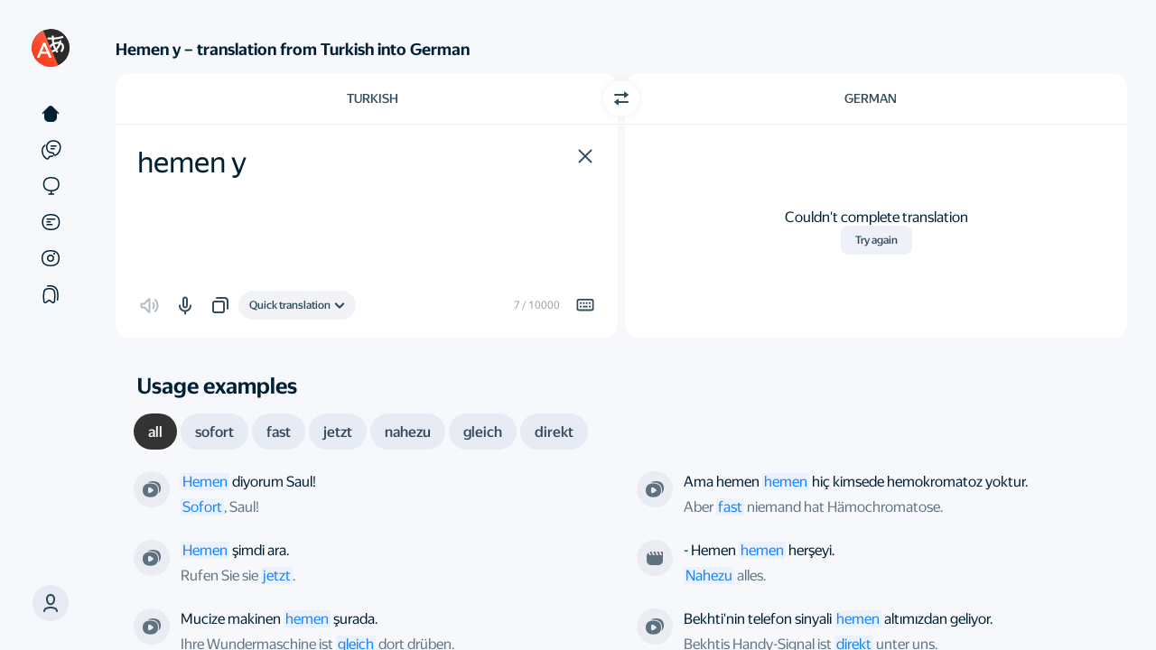

--- FILE ---
content_type: text/html; charset=utf-8
request_url: https://translate.yandex.com/dictionary/Turkish-German/hemen%20y
body_size: 57218
content:
<!doctype html><html lang="en" id="app" class="app application application_text state-unresolved state-db_inactive state-translatorExpanded"><head><meta charSet="UTF-8"/><meta http-equiv="X-UA-Compatible" content="IE=edge"/><meta name="google" content="notranslate"/><meta name="keywords" content="translate, translator, translation, translation online, online translator, machine translation"/><meta name="viewport" content="user-scalable=no, width=device-width, initial-scale=1.0"/><meta name="apple-mobile-web-app-capable" content="yes"/><meta name="description" content="Yandex Translate is a free online translation tool that allows you to translate text, documents, and images in over 90 languages. In addition to translation, Yandex Translate also offers a comprehensive dictionary with meanings, synonyms, and examples of usage for words and phrases."/><link rel="canonical" href="https://translate.yandex.com/en/dictionary/Turkish-German/hemen%20y"/><link rel="alternate" hrefLang="ru" href="https://translate.yandex.ru/dictionary/Turkish-German/hemen%20y"/><link rel="alternate" hrefLang="be" href="https://translate.yandex.com/be/dictionary/Turkish-German/hemen%20y"/><link rel="alternate" hrefLang="kk" href="https://translate.yandex.com/kk/dictionary/Turkish-German/hemen%20y"/><link rel="alternate" hrefLang="uk" href="https://translate.yandex.com/uk/dictionary/Turkish-German/hemen%20y"/><link rel="alternate" hrefLang="en" href="https://translate.yandex.com/en/dictionary/Turkish-German/hemen%20y"/><link rel="alternate" hrefLang="tr" href="https://translate.yandex.com/tr/dictionary/Turkish-German/hemen%20y"/><link rel="alternate" hrefLang="fr" href="https://translate.yandex.com/fr/dictionary/Turkish-German/hemen%20y"/><link rel="alternate" hrefLang="es" href="https://translate.yandex.com/es/dictionary/Turkish-German/hemen%20y"/><link rel="alternate" hrefLang="uz" href="https://translate.yandex.com/uz/dictionary/Turkish-German/hemen%20y"/><link rel="alternate" hrefLang="de" href="https://translate.yandex.com/de/dictionary/Turkish-German/hemen%20y"/><link rel="alternate" hrefLang="id" href="https://translate.yandex.com/id/dictionary/Turkish-German/hemen%20y"/><link rel="alternate" hrefLang="it" href="https://translate.yandex.com/it/dictionary/Turkish-German/hemen%20y"/><link rel="alternate" hrefLang="pt" href="https://translate.yandex.com/pt/dictionary/Turkish-German/hemen%20y"/><title>hemen y - Yandex Translate - Dictionary and online translation</title><link href="/opensearch.xml" rel="search" type="application/opensearchdescription+xml" title="Yandex Translate"/><link rel="icon" href="/icons/favicon.ico" sizes="16x16 32x32 48x48 64x64" type="image/vnd.microsoft.icon"/><link rel="apple-touch-icon" href="/icons/favicon.png" sizes="192x192"/><script nonce="17E97v4wPg">try {
    (function () {
        var lsData = localStorage.getItem('yTrSettings');
        var theme = null;

        if (lsData) {
            try { theme = JSON.parse(lsData).theme || null } catch (e) {}
        }

        if (theme === 'night') {
            document.documentElement.classList.add('theme-night');
        } else if (theme === 'system' || !theme) {
            if (window.matchMedia &&
                window.matchMedia('(prefers-color-scheme: dark)').matches) {
                document.documentElement.classList.add('theme-night');
            }
        }
    }());
} catch (e) {}</script><script nonce="17E97v4wPg">window.config = {};
window.locales = {};
window.touchLocales = {};
window.desktopLocales = {};</script><script nonce="17E97v4wPg">!function(n,i){if(n.Ya=n.Ya||{},Ya.Rum)throw new Error("Rum: interface is already defined");var e=n.performance,t=e&&e.timing&&e.timing.navigationStart||Ya.startPageLoad||+new Date,a=n.requestAnimationFrame,s=Ya.Rum={enabled:!!e,vsStart:document.visibilityState,vsChanged:!1,_defTimes:[],_defRes:[],_deltaMarks:{},_markListeners:{},_settings:{},_vars:{},init:function(n,i){s._settings=n,s._vars=i},getTime:e&&e.now?function(){return e.now()}:Date.now?function(){return Date.now()-t}:function(){return new Date-t},time:function(n){s._deltaMarks[n]=[s.getTime()]},timeEnd:function(n,i){var e=s._deltaMarks[n];e&&0!==e.length&&e.push(s.getTime(),i)},sendTimeMark:function(n,i,e,t){void 0===i&&(i=s.getTime()),s._defTimes.push([n,i,t]),s.mark(n,i)},sendDelta:function(n,i,e){var t=s._deltaMarks;if(!t[n]&&void 0!==i){var a=s.getTime();t[n]=[a-i,a,e]}},sendResTiming:function(n,i){s._defRes.push([n,i])},sendRaf:function(n){var i=s.getSetting("forcePaintTimeSending");if(a&&(i||!s.isVisibilityChanged())){var e="2616."+n;a(function(){!i&&s.isVisibilityChanged()||(s.getSetting("sendFirstRaf")&&s.sendTimeMark(e+".205"),a(function(){!i&&s.isVisibilityChanged()||s.sendTimeMark(e+".1928")}))})}},isVisibilityChanged:function(){return s.vsStart&&("visible"!==s.vsStart||s.vsChanged)},mark:e&&e.mark?function(n,i){e.mark(n+(i?": "+i:""))}:function(){},getSetting:function(n){var i=s._settings[n];return null===i?null:i||""},on:function(n,i){"function"==typeof i&&(s._markListeners[n]=s._markListeners[n]||[]).push(i)},sendTrafficData:function(){},finalizeLayoutShiftScore:function(){},finalizeLargestContentfulPaint:function(){},getLCPAdditionalParams:function(){}};document.addEventListener&&document.addEventListener("visibilitychange",function n(){Ya.Rum.vsChanged=!0,document.removeEventListener("visibilitychange",n)})}(window);

!function(){if(window.PerformanceLongTaskTiming){var e=function(e,n){return(e=e.concat(n)).length>300&&(e=e.slice(e.length-300)),e},n=Ya.Rum._tti={events:[],eventsAfterTTI:[],fired:!1,observer:new PerformanceObserver(function(r){var t=r.getEntries();n.events=e(n.events,t),n.fired&&(n.eventsAfterTTI=e(n.eventsAfterTTI,t))})};n.observer.observe({entryTypes:["longtask"]})}}();

Ya.Rum.observeDOMNode=window.IntersectionObserver?function(e,i,n){var t=this,o=Ya.Rum.getSetting("forcePaintTimeSending");!function r(){if(o||!t.isVisibilityChanged()){var s="string"==typeof i?document.querySelector(i):i;s?new IntersectionObserver(function(i,n){!o&&t.isVisibilityChanged()||(Ya.Rum.sendTimeMark(e),n.unobserve(s))},n).observe(s):setTimeout(r,100)}}()}:function(){};

!function(){var e,t=[];function n(){var n=Ya.Rum.getSetting("clck"),i=t.join("\r\n");if(t=[],e=null,n&&!(navigator.sendBeacon&&Ya.Rum.getSetting("beacon")&&navigator.sendBeacon(n,i))){var a=new XMLHttpRequest;a.open("POST",n),a.send(i)}}Ya.Rum.send=function(i,a,o,s,g,u,r){clearTimeout(e);var m=Ya.Rum.getSetting("slots"),c=Ya.Rum.getSetting("experiments"),v=["/reqid="+Ya.Rum.getSetting("reqid"),r?"/"+r.join("/"):"",a?"/path="+a:"",g?"/events="+g:"",m?"/slots="+m.join(";"):"",c?"/experiments="+c.join(";"):"",o?"/vars="+o:"","/cts="+(new Date).getTime(),"/*"];t.push(v.join("")),t.length<42?e=setTimeout(n,15):n()}}();

!function(){function e(){removeEventListener("load",e);var t=Ya.Rum;if(t.sendTimeMark("1724"),t.getSetting("sendAutoResTiming"))for(var a=document.querySelectorAll("script[data-rCid], div[data-rCid]"),n=0,d=a.length;n<d;n++){var r=a[n],i=r.src;if(!i){var o=getComputedStyle(r).backgroundImage;if(o){var u=o.match(/^url\(["']?(.*?)["']?\)$/);u&&(i=u[1])}}i&&t.sendResTiming(r.getAttribute("data-rCid"),i)}}Ya.Rum.enabled&&!Ya.Rum._onloadCounterInited&&(Ya.Rum._onloadCounterInited=!0,"complete"===document.readyState?e():addEventListener("load",e))}();

Ya.Rum.enabled&&(Ya.Rum.sendRetriesCount=function(e,n){if(e&&n&&!(n<1)){var u=Ya.Rum.getVarsList();u.push("13="+encodeURIComponent(e),"1385="+n),Ya.Rum.sendCounter("690.2096.3037",u)}});

!function(n){if(!n.Ya||!Ya.Rum)throw new Error("Rum: interface is not defined");var e=Ya.Rum;e.getSetting=function(n){var t=e._settings[n];return null===t?null:t||""}}("undefined"!=typeof self?self:window);

!function(e,r){var t={client:["690.2354",1e3,100,0],uncaught:["690.2361",100,10,0],external:["690.2854",100,10,0],script:["690.2609",100,10,0]},n={};r.ERROR_LEVEL={INFO:"info",DEBUG:"debug",WARN:"warn",ERROR:"error",FATAL:"fatal"},r._errorSettings={clck:"https://yandex.ru/clck/click",beacon:!0,project:"unknown",page:"",env:"",experiments:[],additional:{},platform:"",region:"",dc:"",host:"",service:"",level:"",version:"",yandexuid:"",loggedin:!1,coordinates_gp:"",referrer:!0,preventError:!1,unhandledRejection:!1,traceUnhandledRejection:!1,uncaughtException:!0,debug:!1,limits:{},silent:{},filters:{},pageMaxAge:864e6,initTimestamp:+new Date};var o=!1;function a(e,r){for(var t in r)r.hasOwnProperty(t)&&(e[t]=r[t]);return e}function i(e){return"boolean"==typeof e&&(e=+e),"number"==typeof e?e+"":null}function s(e){try{return encodeURIComponent(e)}catch(r){if("URIError"===r.name)return encodeURIComponent(l(e));throw r}}function l(e){if("function"==typeof e.toWellFormed&&!r.__tWFPolyfill)return e.toWellFormed();for(var t=e.length,n=new Array(t),o=0;o<t;++o){var a=e.charCodeAt(o);55296==(63488&a)?a>=56320||o+1>=t||56320!=(64512&e.charCodeAt(o+1))?n[o]="�":(n[o]=e.charAt(o),n[++o]=e.charAt(o)):n[o]=e.charAt(o)}return n.join("")}function c(e){return"function"==typeof e.isWellFormed&&e.isWellFormed()}r.initErrors=function(t){var n=a(r._errorSettings,t);o||(n.uncaughtException&&function(){var t=r._errorSettings;if(e.addEventListener)e.addEventListener("error",d),t.resourceFails&&e.addEventListener("error",u,!0),"Promise"in e&&t.unhandledRejection&&e.addEventListener("unhandledrejection",function(e){var t,n,o=e.reason,a={};o&&(o.stack&&o.message?(t=o.message,n=o.stack):(t=String(o),n=r._parseTraceablePromiseStack(e.promise),"[object Event]"===t?t="event.type: "+o.type:"[object Object]"===t&&(a.unhandledObject=o)),o.target&&o.target.src&&(a.src=o.target.src),d({message:"Unhandled rejection: "+t,stack:n,additional:a}))});else{var n=e.onerror;e.onerror=function(e,r,t,o,a){d({error:a||new Error(e||"Empty error"),message:e,lineno:t,colno:o,filename:r}),n&&n.apply(this,arguments)}}}(),n.unhandledRejection&&n.traceUnhandledRejection&&r._traceUnhandledRejection&&r._traceUnhandledRejection(),o=!0)},r.updateErrors=function(e){a(r._errorSettings,e)},r.updateAdditional=function(e){r._errorSettings.additional=a(r._errorSettings.additional||{},e)},r._handleError=function(e,o,i){var s,l,c=r._errorSettings;if(c.preventError&&e.preventDefault&&e.preventDefault(),o)s=e,l="client";else{s=r._normalizeError(e),l=s.type;var d=c.onError;"function"==typeof d&&d(s);var u=c.transform;if("function"==typeof u&&(s=u(s)),!s)return;s.settings&&(i=s.settings)}var f=+new Date,g=c.initTimestamp,m=c.pageMaxAge;if(!(-1!==m&&g&&g+m<f)){var p=t[l][1];"number"==typeof c.limits[l]&&(p=c.limits[l]);var v=t[l][2];"number"==typeof c.silent[l]&&(v=c.silent[l]);var h=t[l][3];if(h<p||-1===p){s.path=t[l][0];var _=r._getErrorData(s,{silent:h<v||-1===v?"no":"yes",isCustom:Boolean(o)},a(a({},c),i)),E=function(e){n[s.message]=!1,r._sendError(e.path,e.vars),t[l][3]++}.bind(this,_);if(void 0===c.throttleSend)E();else{if(n[s.message])return;n[s.message]=!0,setTimeout(E,c.throttleSend)}}}},r._getReferrer=function(r){var t=r.referrer,n=typeof t;return"function"===n?t():"string"===n&&t?t:!1!==t&&e.location?e.location.href:void 0},r.getErrorSetting=function(e){return r._errorSettings[e]},r._buildExperiments=function(e){return e instanceof Array?e.join(";"):""},r._buildAdditional=function(e,r){var t="";try{var n=a(a({},e),r),o=!1;for(var i in n)if(n.hasOwnProperty(i)){o=!0;var s=n[i];"string"!=typeof s||c(s)||(n[i]=l(s))}o&&(t=JSON.stringify(n))}catch(e){}return t},r._getErrorData=function(t,n,o){n=n||{};var a=r._buildExperiments(o.experiments),s=r._buildAdditional(o.additional,t.additional),l={"-stack":t.stack,"-url":t.file,"-line":t.line,"-col":t.col,"-block":t.block,"-method":t.method,"-msg":t.message,"-env":o.env,"-external":t.external,"-externalCustom":t.externalCustom,"-project":o.project,"-service":t.service||o.service,"-page":t.page||o.page,"-platform":o.platform,"-level":t.level,"-experiments":a,"-version":o.version,"-region":o.region,"-dc":o.dc,"-host":o.host,"-yandexuid":o.yandexuid,"-loggedin":o.loggedin,"-coordinates_gp":t.coordinates_gp||o.coordinates_gp,"-referrer":r._getReferrer(o),"-source":t.source,"-sourceMethod":t.sourceMethod,"-type":n.isCustom?t.type:"","-additional":s,"-adb":i(Ya.blocker)||i(o.blocker),"-cdn":e.YaStaticRegion,"-ua":navigator.userAgent,"-silent":n.silent,"-ts":+new Date,"-init-ts":o.initTimestamp};return o.debug&&e.console&&console[console[t.level]?t.level:"error"]("[error-counter] "+t.message,l,t.stack),{path:t.path,vars:l}},r._baseNormalizeError=function(e){var r=(e=e||{}).error,t=e.filename||e.fileName||"",n=r&&r.stack||e.stack||"",o=e.message||"",a=r&&r.additional||e.additional;return{file:t,line:e.lineno||e.lineNumber,col:e.colno||e.colNumber,stack:n,message:o,additional:a}},r._normalizeError=function(e){var t=r._baseNormalizeError(e),n="uncaught",o=r._isExternalError(t.file,t.message,t.stack),a="",i="";return o.hasExternal?(n="external",a=o.common,i=o.custom):/^Script error\.?$/.test(t.message)&&(n="script"),t.external=a,t.externalCustom=i,t.type=n,t},r._createVarsString=function(e){var r=[];for(var t in e)e.hasOwnProperty(t)&&(e[t]||0===e[t])&&r.push(t+"="+s(e[t]).replace(/\*/g,"%2A"));return r.join(",")},r._sendError=function(e,t){r.send(null,e,r._createVarsString(t),null,null,null,null)};var d=function(e){r._handleError(e,!1)},u=function(e){var t=e.target;if(t){var n=t.srcset||t.src;if(n||(n=t.href),n){var o=t.tagName||"UNKNOWN";r.logError({message:o+" load error",additional:{src:n}})}}};r._parseTraceablePromiseStack=function(){}}("undefined"!=typeof self?self:window,Ya.Rum);

!function(e){var r={url:{0:/(miscellaneous|extension)_bindings/,1:/^chrome:/,2:/kaspersky-labs\.com\//,3:/^(?:moz|chrome)-extension:\/\//,4:/^file:/,5:/^resource:\/\//,6:/webnetc\.top/,7:/local\.adguard\.com/},message:{0:/__adgRemoveDirect/,1:/Content Security Policy/,2:/vid_mate_check/,3:/ucapi/,4:/Access is denied/i,5:/^Uncaught SecurityError/i,6:/__ybro/,7:/__show__deepen/,8:/ntp is not defined/,9:/Cannot set property 'install' of undefined/,10:/NS_ERROR/,11:/Error loading script/,12:/^TypeError: undefined is not a function$/,13:/__firefox__\.(?:favicons|metadata|reader|searchQueryForField|searchLoginField)/},stack:{0:/(?:moz|chrome)-extension:\/\//,1:/adguard.*\.user\.js/i}};function n(e,r){if(e&&r){var n=[];for(var o in r)if(r.hasOwnProperty(o)){var i=r[o];"string"==typeof i&&(i=new RegExp(i)),i instanceof RegExp&&i.test(e)&&n.push(o)}return n.join("_")}}function o(e,o){var i,t=[];for(var s in r)r.hasOwnProperty(s)&&(i=n(e[s],o[s]))&&t.push(s+"~"+i);return t.join(";")}e._isExternalError=function(n,i,t){var s=e._errorSettings.filters||{},a={url:(n||"")+"",message:(i||"")+"",stack:(t||"")+""},c=o(a,r),u=o(a,s);return{common:c,custom:u,hasExternal:!(!c&&!u)}}}(Ya.Rum);

!function(){"use strict";var e;(e=Ya.Rum).logError=function(r,o,s){r=r||{},"string"!=typeof o&&void 0!==o||((o=new Error(o)).justCreated=!0);var a=r.message||"",t=e._baseNormalizeError(o);t.message&&!r.ignoreErrorMessage&&(a&&(a+="; "),a+=t.message),t.message=a||"Empty error";for(var g=["service","source","type","block","additional","level","page","method","sourceMethod","coordinates_gp"],i=0;i<g.length;i++){var n=g[i];r[n]?t[n]=r[n]:o&&o[n]&&(t[n]=o[n])}e._handleError(t,!0,s)}}();


Ya.reqid = '1769014236297402-17653878858131563165';

Ya.Rum.init({
    beacon: true,
    clck: 'https://yandex.com/clck/click/',
    slots: ["1434868,0,37"],
    reqid: Ya.reqid
}, {
    '287': '213',
    '143': '28.575.2048',
    '-project': 'translate',
    '-env': 'production',
    '-platform': 'desktop',
    '-version': 'v240.0',
});

Ya.Rum.initErrors({
    project: 'translate',
    page: 'desktop_text',
    env: 'production',
    platform: 'desktop',
    version: 'v240.0',
    clck: 'https://yandex.com/clck/click/',
    slots: ["1434868,0,37"],
    reqid: Ya.reqid,
    resourceFails: true,
    experiments: ["enable_nog_lang","enable_mns_lang","enable_abq_lang","enable_ab_lang","enable_tts_en_no_mac","enable_tts_en_no_ios","enable_snowflakes_easter_egg","enable_react_touch","disable_c3po_alice_brand","enable_type_translation","enable_type_translation_europe","enable_homonyms","enable_type_translation_promo","in_nest_main_page"],
    loggedin: false,
    region: 84,
    limits: {
        client: 10,
        uncaught: 100,
        script: 0,
        external: 10
    },
    filters: {
        message: {
            '0': /document\.querySelectorAll\(\.\.\.\)\[Symbol\.iterator\] is not a function/,
            '1': /document\.getElementsByClassName\("translation"\)\[0\]\.innerText/,
            '2': /ResizeObserver loop limit exceeded/,
            '3': /ResizeObserver loop completed with undelivered notifications/,
        },
        stack: {
            '0': /^$/,
        }
    },
    throttleSend: 0,
    transform: function (error) {
        if (!error.stack) {
            error.additional = {
                text: 'No stacktrace',
            };
        }
        if (window._rumLatestTapEvent) {
            var latestTap = window._rumLatestTapEvent;
            if (latestTap.ts) {
                latestTap.delay = Date.now() - latestTap.ts;
                delete latestTap.ts;
            }
            error.additional = latestTap;
        }
        return error;
    }
});

if (!Ya.reqid) {
    Ya.Rum.logError('reqid is empty');
}</script><style nonce="17E97v4wPg">.state-hidden { display: none; } .application.state-unresolved { visibility: hidden; }</style><link rel="stylesheet" href="https://yastatic.net/s3/translate/v240.0/dist/styles/bundles/text.css" type="text/css"/><link rel="stylesheet" href="https://yastatic.net/s3/translate/v240.0/dist/styles/bundles/text.react.css" type="text/css"/><style id="textlayerCustomStyles" nonce="17E97v4wPg"></style><style id="collectionColors" nonce="17E97v4wPg"></style><script type="application/ld+json">{"@context":"https://schema.org","@type":"WebPage","url":"https://translate.yandex.com/en/dictionary/Turkish-German/hemen%20y","name":"Online Translator","description":"Translate texts, documents, and websites with Yandex.Translate","inLanguage":"en"}</script><meta name="twitter:card" content="summary"/><meta name="twitter:site" content="@TranslateYandex"/><meta name="twitter:creator" content="@TranslateYandex"/><meta property="og:url" content="https://translate.yandex.com/en/dictionary/Turkish-German/hemen%20y"/><meta property="og:image" content="https://yastatic.net/s3/translate/microdata/logo.png"/><meta property="og:type" content="website"/><meta property="og:title" content="Yandex Translate"/><meta property="og:description" content="Yandex Translate is a free online translation tool that allows you to translate text, documents, and images in over 90 languages. In addition to translation, Yandex Translate also offers a comprehensive dictionary with meanings, synonyms, and examples of usage for words and phrases."/></head><body data-text="hemen y" data-lang="tr-de" data-source-lang="tr" data-target-lang="de"><header class="header"><div id="headerNavMenuBtn" class="header-nav-btn button button_view_ghost"><svg width="24" height="24" viewBox="0 0 24 24" fill="none" xmlns="http://www.w3.org/2000/svg"><path d="M2 7C2 6.44772 2.44772 6 3 6H21C21.5523 6 22 6.44772 22 7C22 7.55228 21.5523 8 21 8H3C2.44772 8 2 7.55228 2 7Z"></path><path d="M2 12C2 11.4477 2.44772 11 3 11H21C21.5523 11 22 11.4477 22 12C22 12.5523 21.5523 13 21 13H3C2.44772 13 2 12.5523 2 12Z"></path><path d="M3 16C2.44772 16 2 16.4477 2 17C2 17.5523 2.44772 18 3 18H21C21.5523 18 22 17.5523 22 17C22 16.4477 21.5523 16 21 16H3Z"></path></svg></div><div id="headerNavMenuPopup" class="header-nav-popup"><div class="header-nav-overlay"></div><nav class="header-nav-content"><a href="/" tabindex="0" data-tracker-goal="TAB_NAVIGATE_TEXT" data-tracking-data="{&quot;id&quot;: &quot;tabs/text&quot;, &quot;elem&quot;: &quot;popup&quot;}" data-page-name="text" class="header-popup-link">Text</a><a href="/examples" tabindex="0" data-tracker-goal="TAB_NAVIGATE_EXAMPLES" data-tracking-data="{&quot;id&quot;: &quot;tabs/examples&quot;, &quot;elem&quot;: &quot;popup&quot;}" data-page-name="examples" class="header-popup-link">Examples</a><a href="/translate" tabindex="0" data-tracker-goal="TAB_NAVIGATE_URL" data-tracking-data="{&quot;id&quot;: &quot;tabs/url&quot;, &quot;elem&quot;: &quot;popup&quot;}" data-page-name="url" class="header-popup-link">Sites</a><a href="/doc" tabindex="0" data-tracker-goal="TAB_NAVIGATE_DOC" data-tracking-data="{&quot;id&quot;: &quot;tabs/doc&quot;, &quot;elem&quot;: &quot;popup&quot;}" data-page-name="doc" class="header-popup-link">Documents</a><a href="/ocr" tabindex="0" data-tracker-goal="TAB_NAVIGATE_IMAGE" data-tracking-data="{&quot;id&quot;: &quot;tabs/image&quot;, &quot;elem&quot;: &quot;popup&quot;}" data-page-name="image" class="header-popup-link">Images</a><a href="/collections" tabindex="0" data-tracker-goal="TAB_NAVIGATE_COLLECTIONS" data-tracking-data="{&quot;id&quot;: &quot;tabs/collections&quot;, &quot;elem&quot;: &quot;popup&quot;}" data-page-name="collections" class="header-popup-link">Collections</a></nav></div><div class="header-logo"><a tabindex="0" href="https://yandex.com" class="header-logo-yandex" target="_top" title="Yandex" data-tracking-data="{&quot;id&quot;: &quot;yandex&quot;}"><svg xmlns="http://www.w3.org/2000/svg" width="72.072" height="28.128"><path d="m11.47 13.66 3.55-8.07h-2.95l-3.55 8.07Zm-1.89 8.61v-2.83c0-2.14-.27-2.76-1.08-4.54L4.22 5.59H1.2L6.67 17.5v4.77Zm32.23.24c1.34 0 2.45-.62 3.21-1.8l.15 1.56h2.64V5.59h-2.86v6.03c-.72-1.08-1.77-1.66-3.02-1.66-2.76 0-4.68 2.33-4.68 6.36 0 3.98 1.87 6.19 4.56 6.19Zm17.54-1.05v-2.33c-.89.6-2.37 1.13-3.77 1.13-2.08 0-2.88-.99-3-3h6.89v-1.52c0-4.2-1.85-5.78-4.7-5.78-3.48 0-5.14 2.66-5.14 6.31 0 4.2 2.07 6.24 5.71 6.24 1.83 0 3.17-.48 4.01-1.05Zm-30.74-7.85c.53-.65 1.37-1.2 2.4-1.2 1.01 0 1.46.43 1.46 1.34v8.52h2.86v-8.81c0-2.4-.96-3.45-3.29-3.45-1.7 0-2.71.62-3.29 1.2h-.14l-.07-1.01h-2.79v12.07h2.86Zm-5.19.43c0-2.93-1.48-4.03-4.51-4.03-1.89 0-3.38.6-4.25 1.1v2.38c.77-.58 2.45-1.2 3.92-1.2 1.36 0 1.99.48 1.99 1.77v.68h-.46c-4.37 0-6.31 1.44-6.31 3.88 0 2.45 1.49 3.82 3.7 3.82 1.68 0 2.4-.55 2.95-1.13h.12c.02.31.12.72.21.96h2.79c-.1-.98-.15-1.97-.15-2.95Zm44.72 8.23h3.21l-3.93-6.21 3.4-5.86h-2.85l-2.07 3.65-2.3-3.65h-3.22l3.65 5.78-3.79 6.29h2.9l2.43-4.08ZM42.65 12.22c1.53 0 2.3 1.22 2.3 4 0 2.81-.81 4.04-2.42 4.04-1.56 0-2.33-1.2-2.33-3.94 0-2.86.82-4.1 2.45-4.1Zm12.07 0c1.42 0 1.85 1.17 1.85 2.68v.24h-3.99c.08-1.92.77-2.92 2.14-2.92Zm-34.15 7.17c-.36.53-1.03.96-2.04.96-1.2 0-1.8-.67-1.8-1.7 0-1.37.98-1.87 3.43-1.87h.41Z"></path></svg></a><a tabindex="0" href="/" class="header-logo-title" target="_top" title="Translate" data-tracking-data="{&quot;id&quot;: &quot;yandexTranslate&quot;}"><svg xmlns="http://www.w3.org/2000/svg" xmlns:xlink="http://www.w3.org/1999/xlink" width="86.256" height="28.128" viewBox="0 0 86.256 28.128"><path d="M.48 7.85h3.96v14.42h2.9V7.85h3.96V5.59H.48Zm12.96 6.89c.79-1.47 1.97-2.21 3.72-2.12V9.94c-1.63.09-2.98 1.08-3.65 2.66h-.07l-.07-2.4h-2.79v12.07h2.86Zm13.94-.7c0-2.93-1.48-4.03-4.51-4.03-1.89 0-3.38.6-4.25 1.1v2.38c.77-.58 2.45-1.2 3.92-1.2 1.36 0 1.99.48 1.99 1.77v.68h-.46c-4.37 0-6.31 1.44-6.31 3.88 0 2.45 1.49 3.82 3.7 3.82 1.68 0 2.4-.55 2.95-1.13h.12c.02.31.12.72.21.96h2.79c-.1-.98-.15-1.97-.15-2.95Zm-2.85 5.35c-.36.53-1.03.96-2.04.96-1.2 0-1.8-.67-1.8-1.7 0-1.37.98-1.87 3.43-1.87h.41Zm8.01-5.78c.53-.65 1.37-1.2 2.4-1.2 1.01 0 1.47.43 1.47 1.34v8.52h2.85v-8.81c0-2.4-.96-3.45-3.28-3.45-1.71 0-2.72.62-3.29 1.2h-.15l-.07-1.01h-2.78v12.07h2.85Zm12.72 8.9c2.84 0 4.68-1.17 4.68-4.03 0-2.11-1.46-3.22-3.88-3.55-1.2-.17-2.21-.31-2.21-1.47 0-.91.72-1.32 2.06-1.32 1.85 0 3.03.68 3.22.82v-2.33s-1.13-.67-3.51-.67c-2.92 0-4.56 1.54-4.56 3.62 0 2.14 1.23 3.24 3.58 3.56 1.66.21 2.54.67 2.54 1.72 0 .94-.74 1.4-2.37 1.4-2.09 0-3.43-1.08-3.67-1.2v2.32s1.34 1.13 4.12 1.13ZM54.6 5.59h-2.86v16.68h2.86Zm11.42 8.45c0-2.93-1.48-4.03-4.51-4.03-1.89 0-3.38.6-4.25 1.1v2.38c.77-.58 2.45-1.2 3.92-1.2 1.36 0 1.99.48 1.99 1.77v.68h-.46c-4.37 0-6.31 1.44-6.31 3.88 0 2.45 1.49 3.82 3.7 3.82 1.68 0 2.4-.55 2.95-1.13h.12c.02.31.12.72.21.96h2.79c-.1-.98-.15-1.97-.15-2.95Zm-2.85 5.35c-.36.53-1.03.96-2.04.96-1.2 0-1.8-.67-1.8-1.7 0-1.37.98-1.87 3.43-1.87h.41Zm4.2-9.19v2.26h1.51v6.19c0 2.25 1.27 3.86 3.91 3.86 1.39 0 2.19-.31 2.19-.31v-2.33s-.53.39-1.49.39c-1.2 0-1.75-.7-1.75-1.59v-6.21h3V10.2h-3V7.56h-2.86v2.64Zm18.05 11.26v-2.33c-.89.6-2.38 1.13-3.77 1.13-2.09 0-2.88-.99-3-3h6.89v-1.52c0-4.2-1.85-5.78-4.71-5.78-3.48 0-5.13 2.66-5.13 6.31 0 4.2 2.06 6.24 5.71 6.24 1.82 0 3.17-.48 4.01-1.05Zm-4.64-9.24c1.42 0 1.85 1.17 1.85 2.68v.24h-3.98c.07-1.92.77-2.92 2.13-2.92Z"/></svg></a></div><div class="header-sideNav"><div data-qa="user-avatar" class="header-userBox"><div class="userMenu-addUser-wrapper"><button id="userButton" class="userMenu-loginUser-button userIcon" tabindex="0"><svg class="icn icn_profile" width="24px" height="24px"><use xlink:href="#icn-profile" href="#icn-profile"></use></svg></button></div><div id="userMenu" class="listbox userMenu state-hidden state-fadeaway state-unselectable"><div class="userMenu-currentUser"><a class="userMenu-addUser" href="https://passport.yandex.com/auth?mode=add-user&amp;retpath=https%3A%2F%2Ftranslate.yandex.com%2Fdictionary%2FTurkish-German%2Fhemen%2520y" data-tracking-data="{&quot;id&quot;: &quot;user/listbox/addUser&quot;}"><div class="userMenu-addUser-wrapper"><div class="userMenu-loginUser-icon"><svg class="icn icn_yandex-en" width="32px" height="32px"><use xlink:href="#icn-yandex-en" href="#icn-yandex-en"></use></svg></div><div class="userMenu-addUser-title">Log in</div></div></a></div><div class="userMenu-settings"><script nonce="17E97v4wPg">window.locales.themeLabels = {"light":"Light","night":"Dark","system":"System default"}; window.locales.themePromo = {"label":"Dark theme is now available!","hint":"Plus, new interface settings and features","actionButton":"Great, turn it on!","closeButton":"Thank you!"};</script><div id="themeSwitcher" class="userMenu-themeSwitcher"></div><script nonce="17E97v4wPg">window.locales.settingOptions = {"autocorrect":"Autocorrect spelling","enter":"Line break with Enter","history":"Translation history","history_setting_title":"Translation history","hotkeys":"Use keyboard shortcuts"}; window.locales.settingOptionDescritions = {"autocorrect":"We'll correct any typos we find","enter":"Otherwise, line break with Shift+Enter","shift":"By default, line breaks are inserted by pressing Enter","hotkeys":"To quickly access functions with the keyboard"};</script><div class="userMenu-settingOptions"></div></div></div></div></div></header><svg version="1.1" xmlns="http://www.w3.org/2000/svg" xmlns:xlink="http://www.w3.org/1999/xlink" x="0px" y="0px" viewBox="0 0 24 24" xml:space="preserve" width="24px" height="24px" class="state-hidden"><g stroke="none" id="icn-tts-outlined"><path fill-rule="evenodd" clip-rule="evenodd" d="M12.3231 4.47118L7.57303 9.48432H4.98047C4.15204 9.48432 3.48047 10.1559 3.48047 10.9843V13.9843C3.48047 14.8127 4.15204 15.4843 4.98047 15.4843H7.57304L12.3231 20.4974C12.5592 20.7466 12.8873 20.8877 13.2305 20.8877C13.9209 20.8877 14.4805 20.328 14.4805 19.6377V5.33093C14.4805 4.98772 14.3394 4.65962 14.0903 4.42356C13.5891 3.94873 12.798 3.97005 12.3231 4.47118ZM5.48047 13.4843V11.4843H8.4332L12.4805 7.2129V17.7557L8.43321 13.4843H5.48047ZM20.5519 19.555C20.1614 19.9456 19.5283 19.9456 19.1377 19.5551C18.7472 19.1646 18.7471 18.5314 19.1376 18.1409C20.6287 16.6496 21.4805 14.6357 21.4805 12.4843C21.4805 10.333 20.6288 8.31912 19.1378 6.82789C18.7473 6.43734 18.7473 5.80418 19.1379 5.41368C19.5284 5.02319 20.1616 5.02323 20.5521 5.41379C22.4144 7.27635 23.4805 9.79719 23.4805 12.4843C23.4805 15.1715 22.4143 17.6924 20.5519 19.555ZM16.8783 16.2856C17.3197 16.6176 17.9466 16.5288 18.2786 16.0874C19.0539 15.0562 19.4805 13.8012 19.4805 12.4843C19.4805 11.1704 19.0559 9.91812 18.2838 8.88821C17.9525 8.44632 17.3257 8.35664 16.8838 8.68792C16.4419 9.0192 16.3523 9.64599 16.6835 10.0879C17.1983 10.7745 17.4805 11.6067 17.4805 12.4843C17.4805 13.3639 17.197 14.1979 16.68 14.8854C16.3481 15.3268 16.4369 15.9537 16.8783 16.2856Z" fill="currentColor"></path></g><g stroke="none" id="icn-mic-outlined"><path fill-rule="evenodd" clip-rule="evenodd" d="M12.9805 2.48438C14.6374 2.48438 15.9805 3.82753 15.9805 5.48438V12.4844C15.9805 14.1413 14.6374 15.4844 12.9805 15.4844C11.3236 15.4844 9.98047 14.1413 9.98047 12.4844V5.48438C9.98047 3.82753 11.3236 2.48438 12.9805 2.48438ZM6.98047 11.4844C6.42819 11.4844 5.98047 11.9321 5.98047 12.4844C5.98047 16.0109 8.58818 18.9283 11.9805 19.4135V21.4844C11.9805 22.0367 12.4282 22.4844 12.9805 22.4844C13.5328 22.4844 13.9805 22.0367 13.9805 21.4844V19.4135C17.3728 18.9283 19.9805 16.0109 19.9805 12.4844C19.9805 11.9321 19.5328 11.4844 18.9805 11.4844C18.4282 11.4844 17.9805 11.9321 17.9805 12.4844C17.9805 15.2458 15.7419 17.4844 12.9805 17.4844C10.219 17.4844 7.98047 15.2458 7.98047 12.4844C7.98047 11.9321 7.53275 11.4844 6.98047 11.4844ZM11.9805 5.48438C11.9805 4.9321 12.4282 4.48438 12.9805 4.48438C13.5328 4.48438 13.9805 4.9321 13.9805 5.48438V12.4844C13.9805 13.0367 13.5328 13.4844 12.9805 13.4844C12.4282 13.4844 11.9805 13.0367 11.9805 12.4844V5.48438Z" fill="currentColor"></path></g><g id="icn-keyboard"><path fill="currentColor" d="M5.20486 5H18.7951C19.9095 5 20.3137 5.11603 20.7211 5.33392C21.1285 5.5518 21.4482 5.87154 21.6661 6.27894C21.884 6.68635 22 7.09046 22 8.20486V15.7951C22 16.9095 21.884 17.3137 21.6661 17.7211C21.4482 18.1285 21.1285 18.4482 20.7211 18.6661C20.3137 18.884 19.9095 19 18.7951 19H5.20486C4.09046 19 3.68635 18.884 3.27894 18.6661C2.87154 18.4482 2.5518 18.1285 2.33392 17.7211C2.11603 17.3137 2 16.9095 2 15.7951V8.20486C2 7.09046 2.11603 6.68635 2.33392 6.27894C2.5518 5.87154 2.87154 5.5518 3.27894 5.33392C3.68635 5.11603 4.09046 5 5.20486 5ZM5.20486 7C4.77844 7 4.51125 7.01899 4.35599 7.04897C4.29517 7.06072 4.28173 7.06567 4.22214 7.09754C4.16327 7.12903 4.12903 7.16327 4.09754 7.22214C4.06567 7.28173 4.06072 7.29517 4.04897 7.35599C4.01899 7.51125 4 7.77844 4 8.20486V15.7951C4 16.2216 4.01899 16.4887 4.04897 16.644C4.06072 16.7048 4.06567 16.7183 4.09754 16.7779C4.12903 16.8367 4.16327 16.871 4.22214 16.9025C4.28173 16.9343 4.29517 16.9393 4.35599 16.951C4.51125 16.981 4.77844 17 5.20486 17H18.7951C19.2216 17 19.4887 16.981 19.644 16.951C19.7048 16.9393 19.7183 16.9343 19.7779 16.9025C19.8367 16.871 19.871 16.8367 19.9025 16.7779C19.9343 16.7183 19.9393 16.7048 19.951 16.644C19.981 16.4887 20 16.2216 20 15.7951V8.20486C20 7.77844 19.981 7.51125 19.951 7.35599C19.9393 7.29517 19.9343 7.28173 19.9025 7.22214C19.871 7.16327 19.8367 7.12903 19.7779 7.09754C19.7183 7.06567 19.7048 7.06072 19.644 7.04897C19.4887 7.01899 19.2216 7 18.7951 7H5.20486ZM6.75 8.85C7.38513 8.85 7.9 9.36487 7.9 10C7.9 10.6351 7.38513 11.15 6.75 11.15C6.11487 11.15 5.6 10.6351 5.6 10C5.6 9.36487 6.11487 8.85 6.75 8.85ZM10.25 8.85C10.8851 8.85 11.4 9.36487 11.4 10C11.4 10.6351 10.8851 11.15 10.25 11.15C9.61487 11.15 9.1 10.6351 9.1 10C9.1 9.36487 9.61487 8.85 10.25 8.85ZM13.75 8.85C14.3851 8.85 14.9 9.36487 14.9 10C14.9 10.6351 14.3851 11.15 13.75 11.15C13.1149 11.15 12.6 10.6351 12.6 10C12.6 9.36487 13.1149 8.85 13.75 8.85ZM17.25 8.85C17.8851 8.85 18.4 9.36487 18.4 10C18.4 10.6351 17.8851 11.15 17.25 11.15C16.6149 11.15 16.1 10.6351 16.1 10C16.1 9.36487 16.6149 8.85 17.25 8.85ZM17.25 12.85C17.8851 12.85 18.4 13.3649 18.4 14C18.4 14.6351 17.8851 15.15 17.25 15.15C16.6149 15.15 16.1 14.6351 16.1 14C16.1 13.3649 16.6149 12.85 17.25 12.85ZM6.75 12.85C7.38513 12.85 7.9 13.3649 7.9 14C7.9 14.6351 7.38513 15.15 6.75 15.15C6.11487 15.15 5.6 14.6351 5.6 14C5.6 13.3649 6.11487 12.85 6.75 12.85ZM10 13H14C14.5523 13 15 13.4477 15 14C15 14.5523 14.5523 15 14 15H10C9.44772 15 9 14.5523 9 14C9 13.4477 9.44772 13 10 13Z"></path></g></svg><svg version="1.1" xmlns="http://www.w3.org/2000/svg" xmlns:xlink="http://www.w3.org/1999/xlink" x="0px" y="0px" viewBox="0 0 24 24" xml:space="preserve" width="24px" height="24px" class="state-hidden">
<g stroke="none" id="icn-rotate-left">
    <path fill="currentColor" fill-rule="evenodd" clip-rule="evenodd" d="M5.91813 1.47425C5.7791 1.09228 5.26828 1.02364 5.03338 1.35537L2.94007 4.31131C2.73662 4.5986 2.88295 5.00065 3.22348 5.08995L6.72708 6.00879C7.12026 6.11191 7.46745 5.73098 7.32843 5.34901L6.93857 4.27789C7.42466 4.09807 7.95046 3.99991 8.50001 3.99991C10.9853 3.99991 13 6.01463 13 8.49991C13 9.89695 12.3646 11.1447 11.3632 11.9717C10.9374 12.3234 10.8773 12.9537 11.229 13.3795C11.5807 13.8054 12.211 13.8655 12.6368 13.5138C14.0785 12.3232 15 10.5187 15 8.49991C15 4.91006 12.0899 1.99991 8.50001 1.99991C7.71132 1.99991 6.95471 2.14072 6.25453 2.3985L5.91813 1.47425Z"/><path fill="currentColor" fill-rule="evenodd" clip-rule="evenodd" d="M2 7.99991C1.44772 7.99991 1 8.44762 1 8.99991V13.9999C1 14.5522 1.44772 14.9999 2 14.9999H8C8.55228 14.9999 9 14.5522 9 13.9999V8.99991C9 8.44762 8.55228 7.99991 8 7.99991H2ZM3 9.99991V12.9999H7V9.99991H3Z"/>
</g>
<g stroke="none" id="icn-rotate-right">
    <path fill="currentColor" fill-rule="evenodd" clip-rule="evenodd" d="M10.0819 1.47425C10.2209 1.09228 10.7317 1.02364 10.9666 1.35537L13.0599 4.31131C13.2634 4.5986 13.117 5.00065 12.7765 5.08995L9.27292 6.00879C8.87974 6.11191 8.53255 5.73098 8.67157 5.34901L9.06143 4.27789C8.57534 4.09807 8.04954 3.99991 7.49999 3.99991C5.0147 3.99991 2.99999 6.01463 2.99999 8.49991C2.99999 9.89695 3.63542 11.1447 4.63676 11.9717C5.06259 12.3234 5.12271 12.9537 4.77102 13.3795C4.41934 13.8054 3.78903 13.8655 3.3632 13.5138C1.92154 12.3232 0.999986 10.5187 0.999986 8.49991C0.999986 4.91006 3.91014 1.99991 7.49999 1.99991C8.28868 1.99991 9.04529 2.14072 9.74547 2.3985L10.0819 1.47425Z"/><path fill="currentColor" fill-rule="evenodd" clip-rule="evenodd" d="M14 7.99991C14.5523 7.99991 15 8.44762 15 8.99991V13.9999C15 14.5522 14.5523 14.9999 14 14.9999H8C7.44772 14.9999 7 14.5522 7 13.9999V8.99991C7 8.44762 7.44772 7.99991 8 7.99991H14ZM13 9.99991V12.9999H9V9.99991H13Z"/>
</g>
<g stroke="none" id="icn-tick">
    <path fill="currentColor" fill-rule="evenodd" clip-rule="evenodd" d="M7.32936 10.9485L4.60936 7.84051C4.43445 7.64107 4.18747 7.51928 3.92276 7.50193C3.65806 7.48458 3.3973 7.5731 3.19786 7.74801C2.99841 7.92292 2.87662 8.1699 2.85927 8.4346C2.84193 8.69931 2.93045 8.96007 3.10536 9.15951L6.60536 13.1595C6.70125 13.2693 6.81999 13.3568 6.95326 13.4159C7.08653 13.475 7.23111 13.5042 7.37687 13.5016C7.52263 13.4989 7.66604 13.4644 7.79707 13.4005C7.92809 13.3366 8.04355 13.2448 8.13536 13.1315L14.6354 5.13151C14.7182 5.02954 14.7802 4.91225 14.8177 4.78632C14.8553 4.6604 14.8676 4.52833 14.8541 4.39763C14.8406 4.26693 14.8015 4.14017 14.739 4.02459C14.6765 3.90901 14.5918 3.80687 14.4899 3.72401C14.3879 3.64115 14.2706 3.57918 14.1447 3.54165C14.0188 3.50411 13.8867 3.49175 13.756 3.50526C13.6253 3.51877 13.4985 3.55789 13.3829 3.62039C13.2674 3.68289 13.1652 3.76754 13.0824 3.86951L7.32936 10.9495V10.9485Z"/>
</g>
<g stroke="none" id="icn-feedback">
    <path d="M6.5 6C6.5 6.55228 6.05228 7 5.5 7C4.94772 7 4.5 6.55228 4.5 6C4.5 5.44772 4.94772 5 5.5 5C6.05228 5 6.5 5.44772 6.5 6Z" fill="currentColor"/><path d="M9.5 7C10.0523 7 10.5 6.55228 10.5 6C10.5 5.44772 10.0523 5 9.5 5C8.94771 5 8.5 5.44772 8.5 6C8.5 6.55228 8.94771 7 9.5 7Z" fill="currentColor"/><path d="M4.6725 8.32533C4.29986 8.50619 4.1444 8.9549 4.32526 9.32754C4.34647 9.37111 4.37004 9.4135 4.39436 9.45539C4.472 9.58911 4.61907 9.81728 4.84555 10.0671C5.05485 10.298 5.33777 10.5537 5.70283 10.7688C6.17468 11.0467 6.77336 11.25 7.49999 11.25C8.22662 11.25 8.8253 11.0467 9.29714 10.7688C9.66221 10.5537 9.94513 10.298 10.1544 10.0671C10.3809 9.81728 10.528 9.58911 10.6056 9.45539C10.6299 9.4135 10.6535 9.37111 10.6747 9.32754C10.8556 8.9549 10.7001 8.50619 10.3275 8.32533C9.95669 8.14536 9.51058 8.29839 9.32797 8.66703C9.25323 8.80952 9.15071 8.94095 9.04311 9.05965C8.91387 9.20221 8.74547 9.35285 8.53583 9.47634C8.27261 9.6314 7.93436 9.75005 7.49999 9.75005C7.06562 9.75005 6.72737 9.6314 6.46415 9.47634C6.2545 9.35285 6.08611 9.20221 5.95687 9.05965C5.84926 8.94095 5.74674 8.80952 5.672 8.66703C5.4894 8.29839 5.04329 8.14536 4.6725 8.32533Z" fill="currentColor"/><path fill-rule="evenodd" clip-rule="evenodd" d="M7.5 15C11.6421 15 15 11.6421 15 7.5C15 3.35786 11.6421 0 7.5 0C3.35786 0 0 3.35786 0 7.5C0 11.6421 3.35786 15 7.5 15ZM7.5 13C10.5376 13 13 10.5376 13 7.5C13 4.46243 10.5376 2 7.5 2C4.46243 2 2 4.46243 2 7.5C2 10.5376 4.46243 13 7.5 13Z" fill="currentColor"/><path d="M5.77576 15.825C7.00163 18.2984 9.5521 19.9988 12.4997 19.9988C16.6419 19.9988 19.9997 16.641 19.9997 12.4988C19.9997 9.55075 18.2988 6.99994 15.8247 5.77429C15.9396 6.33152 16 6.90868 16 7.49994C16 7.74615 15.9895 7.98991 15.969 8.23081C17.2082 9.23929 17.9997 10.7766 17.9997 12.4988C17.9997 15.5364 15.5373 17.9988 12.4997 17.9988C10.7779 17.9988 9.24079 17.2076 8.2323 15.9688C7.99093 15.9894 7.74668 15.9999 7.49998 15.9999C6.90923 15.9999 6.33255 15.9397 5.77576 15.825Z" fill="currentColor"/><path d="M9.26966 15.8155C9.33768 15.9658 9.45562 16.0945 9.61858 16.1736C9.98937 16.3535 10.4355 16.2005 10.6181 15.8319C10.6511 15.769 10.6908 15.7092 10.7319 15.6515C10.8395 15.5005 11.005 15.3061 11.2371 15.1364C10.6197 15.4392 9.96015 15.6692 9.26966 15.8155Z" fill="currentColor"/><path d="M12.5004 14.7488C12.2158 14.7422 11.9591 14.7897 11.7409 14.868C12.4275 14.472 13.0536 13.9827 13.6018 13.4175C14.5622 13.7259 15.1543 14.3862 15.4357 14.7812C15.5474 14.9381 15.6178 15.0626 15.652 15.1273C15.8514 15.504 15.7203 15.9828 15.3273 16.1736C14.9565 16.3535 14.5104 16.2005 14.3278 15.8319C14.2948 15.769 14.2551 15.7092 14.2139 15.6515C13.9713 15.3109 13.4335 14.7491 12.5004 14.7488Z" fill="currentColor"/><path d="M14.7296 11.9723C15.1711 11.8684 15.4997 11.472 15.4997 10.9988C15.4997 10.857 15.4702 10.7221 15.417 10.5999C15.2288 11.0802 14.9981 11.5392 14.7296 11.9723Z" fill="currentColor"/>
</g>
</svg><svg version="1.1" xmlns="http://www.w3.org/2000/svg" xmlns:xlink="http://www.w3.org/1999/xlink" x="0px" y="0px" viewBox="0 0 24 24" xml:space="preserve" width="24px" height="24px" class="state-hidden">
<g stroke="none" id="icn-arrow-language-direction">
    <path fill="currentColor" d="M7.667 4.649c0-.523.605-.83 1.047-.532l2 1.351a.637.637 0 0 1 0 1.064l-2 1.35c-.442.3-1.047-.008-1.047-.53V6.5H1.47C1.211 6.5 1 6.276 1 6s.211-.5.471-.5h6.196v-.851Z"/>
</g>
<g stroke="none" id="icn-arrow">
    <path fill-rule="evenodd" clip-rule="evenodd" d="M1.04955 3.6731C0.659262 4.06366 0.659231 4.69678 1.04966 5.0872L5.29269 9.33024C5.68322 9.72077 6.31638 9.72077 6.70691 9.33024L10.9499 5.0872C11.3404 4.69678 11.3403 4.06366 10.9501 3.6731C10.5596 3.28234 9.92607 3.28208 9.53544 3.6727L5.9998 7.20835L2.46416 3.6727C2.07354 3.28208 1.44003 3.28234 1.04955 3.6731Z" fill="currentColor" />
</g>
<g stroke="none" id="icn-copy">
    <path fill="currentColor" fill-rule="evenodd" clip-rule="evenodd" d="M8 5H10H15.7951C16.9095 5 17.3137 5.11603 17.7211 5.33392C18.1285 5.5518 18.4482 5.87154 18.6661 6.27894C18.884 6.68635 19 7.09046 19 8.20486V16C19 16.5523 19.4477 17 20 17C20.5523 17 21 16.5523 21 16V8.12777C21 6.34473 20.8143 5.69816 20.4657 5.04631C20.1171 4.39446 19.6055 3.88288 18.9537 3.53427C18.3018 3.18565 17.6553 3 15.8722 3H10H8C7.44772 3 7 3.44772 7 4C7 4.55228 7.44772 5 8 5ZM15.7211 7.33392C15.3136 7.11603 14.9095 7 13.7951 7H6.20486C5.09046 7 4.68635 7.11603 4.27894 7.33392C3.87154 7.5518 3.5518 7.87154 3.33392 8.27894C3.11603 8.68635 3 9.09046 3 10.2049V17.7951C3 18.9095 3.11603 19.3137 3.33392 19.7211C3.5518 20.1285 3.87154 20.4482 4.27894 20.6661C4.68635 20.884 5.09046 21 6.20486 21H13.7951C14.9095 21 15.3136 20.884 15.7211 20.6661C16.1285 20.4482 16.4482 20.1285 16.6661 19.7211C16.884 19.3137 17 18.9095 17 17.7951V10.2049C17 9.09046 16.884 8.68635 16.6661 8.27894C16.4482 7.87154 16.1285 7.5518 15.7211 7.33392Z"/>
</g>
<g stroke="none" id="icn-share">
    <path fill="currentColor" fill-rule="evenodd" clip-rule="evenodd" d="M20 5.75C20 7.54493 18.5449 9 16.75 9C15.8605 9 15.0544 8.64265 14.4676 8.06369L9.3114 10.9063C9.4335 11.2481 9.5 11.6163 9.5 12C9.5 12.3853 9.43296 12.7549 9.30991 13.0978L14.4663 15.9376C15.0533 15.3579 15.8598 15 16.75 15C18.5449 15 20 16.4551 20 18.25C20 20.0449 18.5449 21.5 16.75 21.5C14.9551 21.5 13.5 20.0449 13.5 18.25C13.5 18.0671 13.5151 17.8877 13.5442 17.713L8.06575 14.6959C7.54732 15.0457 6.92251 15.25 6.25 15.25C4.45507 15.25 3 13.7949 3 12C3 10.2051 4.45507 8.75 6.25 8.75C6.92432 8.75 7.55067 8.95536 8.06993 9.30696L13.5445 6.28881C13.5152 6.11356 13.5 5.93356 13.5 5.75C13.5 3.95507 14.9551 2.5 16.75 2.5C18.5449 2.5 20 3.95507 20 5.75Z"/>
</g>
<g stroke="none" id="icn-clear">
    <path fill="currentColor" fill-rule="evenodd" clip-rule="evenodd" d="M19.2071 6.20711C19.5976 5.81658 19.5976 5.18342 19.2071 4.79289C18.8166 4.40237 18.1834 4.40237 17.7929 4.79289L12 10.5858L6.20711 4.79289C5.81658 4.40237 5.18342 4.40237 4.79289 4.79289C4.40237 5.18342 4.40237 5.81658 4.79289 6.20711L10.5858 12L4.79289 17.7929C4.40237 18.1834 4.40237 18.8166 4.79289 19.2071C5.18342 19.5976 5.81658 19.5976 6.20711 19.2071L12 13.4142L17.7929 19.2071C18.1834 19.5976 18.8166 19.5976 19.2071 19.2071C19.5976 18.8166 19.5976 18.1834 19.2071 17.7929L13.4142 12L19.2071 6.20711Z"/>
</g>
<g id="icn-arrow-short-back">
    <path fill="currentColor" d="M15.707 19.289C16.0975 19.6795 16.0975 20.3127 15.707 20.7032C15.3165 21.0937 14.6833 21.0937 14.2928 20.7032L7.64637 14.0568C7.06058 13.471 7.06058 12.5212 7.64637 11.9354L14.2928 5.28897C14.6833 4.89845 15.3165 4.89845 15.707 5.28897C16.0975 5.6795 16.0975 6.31266 15.707 6.70319L9.41413 12.9961L15.707 19.289Z"/>
</g>
<g id="icn-arrow-short-forward">
    <path fill="currentColor" d="M8.29289 6.70319C7.90237 6.31266 7.90237 5.6795 8.29289 5.28897C8.68342 4.89845 9.31658 4.89845 9.70711 5.28897L16.3536 11.9354C16.9393 12.5212 16.9393 13.471 16.3536 14.0568L9.70711 20.7032C9.31658 21.0937 8.68342 21.0937 8.29289 20.7032C7.90237 20.3127 7.90237 19.6795 8.29289 19.289L14.5858 12.9961L8.29289 6.70319Z"/>
</g>
<g id="icn-expand">
    <path fill="currentColor" fill-rule="evenodd" clip-rule="evenodd" d="M5 13.75C5.9665 13.75 6.75 12.9665 6.75 12C6.75 11.0335 5.9665 10.25 5 10.25C4.0335 10.25 3.25 11.0335 3.25 12C3.25 12.9665 4.0335 13.75 5 13.75ZM19 13.75C19.9665 13.75 20.75 12.9665 20.75 12C20.75 11.0335 19.9665 10.25 19 10.25C18.0335 10.25 17.25 11.0335 17.25 12C17.25 12.9665 18.0335 13.75 19 13.75ZM13.75 12C13.75 12.9665 12.9665 13.75 12 13.75C11.0335 13.75 10.25 12.9665 10.25 12C10.25 11.0335 11.0335 10.25 12 10.25C12.9665 10.25 13.75 11.0335 13.75 12Z"/>
</g>
<g id="icn-collections">
    <path fill="currentColor" fill-rule="evenodd" clip-rule="evenodd" d="M8 3C8 3.26522 8.10536 3.51957 8.29289 3.70711C8.48043 3.89464 8.73478 4 9 4H14.795C15.909 4 16.314 4.116 16.721 4.334C17.128 4.552 17.448 4.872 17.666 5.279C17.884 5.686 18 6.09 18 7.205V17C18 17.2652 18.1054 17.5196 18.2929 17.7071C18.4804 17.8946 18.7348 18 19 18C19.2652 18 19.5196 17.8946 19.7071 17.7071C19.8946 17.5196 20 17.2652 20 17V7.128C20 5.345 19.814 4.698 19.466 4.046C19.125 3.40181 18.5982 2.87501 17.954 2.534C17.302 2.186 16.655 2 14.872 2H9C8.73478 2 8.48043 2.10536 8.29289 2.29289C8.10536 2.48043 8 2.73478 8 3ZM12.795 6H7.205C6.09 6 5.686 6.116 5.279 6.334C4.87638 6.54714 4.54714 6.87638 4.334 7.279C4.116 7.686 4 8.09 4 9.205V20.933C4.00011 21.1208 4.05311 21.3048 4.15292 21.4639C4.25274 21.623 4.39533 21.7507 4.56438 21.8325C4.73343 21.9143 4.9221 21.9469 5.10879 21.9265C5.29548 21.906 5.47265 21.8334 5.62 21.717L10 18.25L14.38 21.717C14.5274 21.8334 14.7045 21.906 14.8912 21.9265C15.0779 21.9469 15.2666 21.9143 15.4356 21.8325C15.6047 21.7507 15.7473 21.623 15.8471 21.4639C15.9469 21.3048 15.9999 21.1208 16 20.933V9.205C16 8.09 15.884 7.686 15.666 7.279C15.4529 6.87638 15.1236 6.54714 14.721 6.334C14.314 6.116 13.91 6 12.795 6ZM13.951 8.356C13.981 8.511 14 8.778 14 9.205V18.865L11.241 16.682C10.8877 16.4025 10.4505 16.2504 10 16.2504C9.54953 16.2504 9.11226 16.4025 8.759 16.682L6 18.866V9.205C6 8.778 6.019 8.511 6.049 8.356C6.05604 8.30846 6.07272 8.26287 6.098 8.222C6.12469 8.16824 6.16824 8.12469 6.222 8.098C6.26287 8.07272 6.30846 8.05604 6.356 8.049C6.511 8.019 6.778 8 7.205 8H12.795C13.222 8 13.489 8.019 13.644 8.049C13.704 8.061 13.718 8.066 13.778 8.098C13.8318 8.12469 13.8753 8.16824 13.902 8.222C13.934 8.282 13.939 8.295 13.951 8.356Z"/>
</g>
<g id="icn-history">
    <path fill="currentColor" d="m12 2c-2.074 0-4.076 0.6507-5.75 1.828-0.02173-0.03216-0.1172-0.1717-0.1172-0.1719l-0.8984-1.326c-0.3381-0.4987-1.097-0.4157-1.318 0.1445l-1.863 4.705c-0.1948 0.4923 0.1679 1.025 0.6973 1.025h5.053c0.6016 0 0.9588-0.6739 0.6211-1.172l-1.051-1.549c1.344-0.9547 2.956-1.484 4.627-1.484 4.43 0 8 3.57 8 8 0 4.43-3.57 8-8 8-3.91 0-7.237-2.81-7.889-6.666a1 1 0 1 0 -1.971 0.334c0.8124 4.804 4.987 8.332 9.859 8.332 5.511 0 10-4.489 10-10 0-5.511-4.489-10-10-10zm-0.248 5.752a0.7501 0.7501 0 0 0 -0.75 0.7012l-0.25 4a0.7501 0.7501 0 0 0 0.3203 0.6641l3.25 2.25a0.7501 0.7501 0 0 0 0.9316 -1.172l-2.525-2.297-0.2305-3.449a0.7501 0.7501 0 0 0 -0.7461 -0.6973z" />
</g>
<g stroke="none" id="icn-light-copy">
    <path fill="currentColor" fill-rule="evenodd" clip-rule="evenodd" d="M8 5h7.795c1.115 0 1.519.116 1.926.334.407.218.727.538.945.945.218.407.334.811.334 1.926V16a1 1 0 1 0 2 0V8.128c0-1.783-.186-2.43-.534-3.082a3.635 3.635 0 0 0-1.512-1.512C18.302 3.186 17.655 3 15.872 3H8a1 1 0 0 0 0 2ZM6.205 7c-.882 0-1.393.049-1.926.334a2.272 2.272 0 0 0-.945.945C3.049 8.812 3 9.323 3 10.205v7.59c0 .882.049 1.392.334 1.926.218.407.538.727.945.945.533.285 1.044.334 1.926.334h7.59c.882 0 1.393-.049 1.926-.334.407-.218.727-.538.945-.945.285-.534.334-1.044.334-1.926v-7.59c0-.882-.049-1.393-.334-1.926a2.272 2.272 0 0 0-.945-.945C15.187 7.049 14.677 7 13.795 7h-7.59Zm-.983 2.098a.52.52 0 0 1 .197-.062c.138-.021.363-.036.786-.036h7.59c.423 0 .648.015.786.036a.52.52 0 0 1 .197.062.275.275 0 0 1 .124.124.52.52 0 0 1 .062.197c.021.138.036.363.036.786v7.59c0 .423-.015.648-.036.786a.52.52 0 0 1-.062.197.275.275 0 0 1-.124.125.52.52 0 0 1-.197.06c-.138.022-.363.037-.786.037h-7.59c-.423 0-.648-.015-.786-.036a.52.52 0 0 1-.197-.061.275.275 0 0 1-.124-.125.52.52 0 0 1-.062-.197c-.021-.138-.036-.363-.036-.786v-7.59c0-.423.015-.648.036-.786a.52.52 0 0 1 .062-.197.275.275 0 0 1 .124-.124Z"/>
</g>

<g id="icn-vk">
    <path fill="currentColor" d="M4.16606 2C2.96606 2 2 2.96606 2 4.16606V19.8339C2 21.0339 2.96606 22 4.16606 22H19.8339C21.0339 22 22 21.0339 22 19.8339V4.16606C22 2.96606 21.0339 2 19.8339 2H4.16606ZM12.5551 7.3204C12.7372 7.31953 12.974 7.35198 13.1236 7.45577C13.234 7.53229 13.3791 7.62085 13.3809 7.9657C13.3867 9.09391 13.3731 10.0767 13.3899 11.2283C13.4119 11.4681 13.5676 11.5675 13.7148 11.5668C13.862 11.5661 14.0308 11.4741 14.157 11.3502C14.8407 10.6789 15.6284 9.0645 16.111 8.00632C16.2911 7.61142 16.5818 7.63676 16.9097 7.63628C18.0079 7.63467 18.4525 7.64855 19.482 7.65433C19.6705 7.65534 19.8347 7.81458 19.8881 7.9296C19.9342 8.02893 19.9672 8.31666 19.7166 8.72383C18.9457 9.97643 18.237 10.9851 17.3791 12.176C17.3249 12.2511 17.2735 12.3407 17.2753 12.4332C17.2769 12.5179 17.3207 12.602 17.3791 12.6634C18.144 13.4681 18.9426 14.2779 19.7256 15.1634C19.9563 15.4243 19.8115 15.8267 19.7482 15.9395C19.7002 16.025 19.4837 16.2452 19.3375 16.2464C18.8054 16.2507 18.8041 16.2464 16.5758 16.2464C16.2458 16.2464 16.1141 16.15 15.9395 15.9666C15.167 15.155 15.2622 15.253 14.4143 14.3466C14.3041 14.2288 14.0858 14.0808 13.8773 14.1751C13.7003 14.2551 13.3764 14.3732 13.3764 14.6986C13.3764 15.0457 13.3764 15.4915 13.3764 15.8357C13.3764 16.0423 13.0523 16.1968 12.8574 16.1968C12.3974 16.1968 12.0302 16.1968 11.3412 16.1968C10.6273 16.1968 10.0095 16.0246 9.66697 15.8583C8.1913 15.1417 7.31399 14.1438 6.35469 12.4829C5.53554 11.0646 4.82276 9.66826 4.12094 8.20487C4.04253 8.04138 3.98681 7.68141 4.5722 7.68141C5.19065 7.68141 5.77064 7.66788 6.71119 7.66788C6.98731 7.66788 7.15904 7.72347 7.27527 7.80777C7.3915 7.89206 7.44866 8.00443 7.50541 8.11011C8.67557 10.289 8.67823 10.4224 9.51354 11.5036C9.59196 11.6051 9.70505 11.6205 9.78881 11.6209C9.89231 11.6215 9.98804 11.6047 10.0686 11.5397C10.2377 11.4033 10.2852 11.2572 10.2852 11.0478C10.2852 10.3143 10.2852 9.76635 10.2852 8.84567C10.2852 8.59317 10.1142 8.21885 9.92419 8.10109C9.72738 7.9878 9.40391 7.87556 9.41426 7.73557C9.42558 7.58245 9.7819 7.32492 10.4161 7.32492C11.1743 7.32492 11.7116 7.32434 12.5551 7.32041V7.3204Z"/>
</g>

<g stroke="none" id="icn-swap">
    <path fill="currentColor" fill-rule="evenodd" clip-rule="evenodd" d="M11.8001 0.603196C11.4705 0.355842 11 0.591013 11 1.0031V3.00273H1C0.447715 3.00273 0 3.45044 0 4.00273C0 4.55501 0.447716 5.00273 1 5.00273H11V7.00235C11 7.41444 11.4705 7.64962 11.8001 7.40226L15.7971 4.40264C16.0636 4.20263 16.0636 3.80282 15.7971 3.60282L11.8001 0.603196ZM5 13.0027V15.0024C5 15.4145 4.52948 15.6496 4.19988 15.4023L0.20288 12.4027C-0.0636268 12.2027 -0.0636266 11.8028 0.20288 11.6028L4.19988 8.60319C4.52948 8.35584 5 8.59101 5 9.0031V11.0027H15C15.5523 11.0027 16 11.4505 16 12.0027C16 12.555 15.5523 13.0027 15 13.0027H5Z"/>
</g>
<g stroke="none" id="icn-arrow-left">
    <path fill="currentColor" fill-rule="evenodd" clip-rule="evenodd" d="M6.71 3.91235C7.10173 3.52089 7.10045 2.88533 6.70747 2.49512C6.31655 2.10695 5.68504 2.1078 5.29549 2.49735L0.497237 7.29563C0.106715 7.68616 0.106715 8.31932 0.497237 8.70984L5.29549 13.5081C5.68504 13.8977 6.31658 13.8985 6.7075 13.5103C7.10046 13.1201 7.1018 12.4846 6.71012 12.0931L5.29678 10.6805C4.76513 10.1492 4.17527 9.67943 3.53837 9.28024L2.79102 8.81182L2.83761 8.76524L3.79657 8.90223C4.265 8.96915 4.73759 9.00274 5.21078 9.00274H15.0001C15.5524 9.00274 16.0001 8.55502 16.0001 8.00274C16.0001 7.45045 15.5524 7.00274 15.0001 7.00274H5.21078C4.73759 7.00274 4.265 7.03632 3.79657 7.10324L2.83761 7.24024L2.79074 7.19337L3.54113 6.72281C4.17706 6.32403 4.76607 5.85491 5.29702 5.32433L6.71 3.91235Z"/>
</g>
<g stroke="none" id="icn-arrow-right">
    <path fill="currentColor" fill-rule="evenodd" clip-rule="evenodd" d="M9.29011 3.91235C8.89838 3.52089 8.89966 2.88533 9.29264 2.49512C9.68356 2.10695 10.3151 2.1078 10.7046 2.49735L15.5029 7.29563C15.8934 7.68616 15.8934 8.31932 15.5029 8.70984L10.7046 13.5081C10.3151 13.8977 9.68353 13.8985 9.29261 13.5103C8.89965 13.1201 8.89831 12.4846 9.28999 12.0931L10.7033 10.6805C11.235 10.1492 11.8248 9.67943 12.4617 9.28024L13.2091 8.81182L13.1625 8.76524L12.2035 8.90223C11.7351 8.96915 11.2625 9.00274 10.7893 9.00274H1C0.447715 9.00274 0 8.55502 0 8.00274C0 7.45045 0.447715 7.00274 0.999999 7.00274H10.7893C11.2625 7.00274 11.7351 7.03632 12.2035 7.10324L13.1625 7.24024L13.2094 7.19337L12.459 6.72281C11.823 6.32403 11.234 5.85491 10.7031 5.32433L9.29011 3.91235Z"/>
</g>
<g stroke="none" id="icn-arrow-long-bottom">
    <path fill="currentColor" fill-rule="evenodd" clip-rule="evenodd" d="M12.0903 9.29279C12.4818 8.90106 13.1174 8.90234 13.5076 9.29532C13.8957 9.68624 13.8949 10.3177 13.5053 10.7073L8.70707 15.5055C8.31655 15.896 7.68339 15.896 7.29286 15.5055L2.49459 10.7073C2.10503 10.3177 2.10422 9.68621 2.49239 9.29529C2.88257 8.90233 3.51811 8.90099 3.90958 9.29267L5.32218 10.706C5.85354 11.2376 6.32327 11.8275 6.72247 12.4644L7.19088 13.2117L7.23747 13.1651L7.10047 12.2062C7.03356 11.7377 6.99997 11.2652 6.99997 10.792V1.00269C6.99997 0.4504 7.44769 0.00268555 7.99997 0.00268555C8.55225 0.00268555 8.99997 0.4504 8.99997 1.00269V10.792C8.99997 11.2652 8.96638 11.7377 8.89947 12.2062L8.76247 13.1651L8.80933 13.212L9.2799 12.4616C9.67868 11.8257 10.1478 11.2367 10.6784 10.7057L12.0903 9.29279Z"/>
</g>

<g stroke="none" id="icn-recent">
    <path fill="currentColor" fill-opacity="0.8" fill-rule="evenodd" clip-rule="evenodd" d="M1.8335 6.99992C1.8335 9.85339 4.14669 12.1666 7.00016 12.1666C9.85363 12.1666 12.1668 9.85339 12.1668 6.99992C12.1668 4.14645 9.85363 1.83325 7.00016 1.83325C4.14669 1.83325 1.8335 4.14645 1.8335 6.99992ZM0.333496 6.99992C0.333496 10.6818 3.31826 13.6666 7.00016 13.6666C10.6821 13.6666 13.6668 10.6818 13.6668 6.99992C13.6668 3.31802 10.6821 0.333252 7.00016 0.333252C3.31826 0.333252 0.333496 3.31802 0.333496 6.99992ZM6.04322 3.74125C6.04322 3.32704 6.379 2.99125 6.79322 2.99125C7.20743 2.99125 7.54322 3.32704 7.54322 3.74125V7.03558L10.1617 7.84721C10.5574 7.96984 10.7787 8.38999 10.6561 8.78563C10.5334 9.18127 10.1133 9.40259 9.71763 9.27996L6.62018 8.31988C6.5537 8.29927 6.49213 8.27026 6.4363 8.23438C6.20219 8.10747 6.04322 7.85959 6.04322 7.57459V3.74125Z"/>
</g>

<g stroke="none" id="icn-info">
    <path fill="currentColor" fill-rule="evenodd" clip-rule="evenodd" d="M12 21C16.9706 21 21 16.9706 21 12C21 7.02944 16.9706 3 12 3C7.02944 3 3 7.02944 3 12C3 16.9706 7.02944 21 12 21ZM12 23C18.0751 23 23 18.0751 23 12C23 5.92487 18.0751 1 12 1C5.92487 1 1 5.92487 1 12C1 18.0751 5.92487 23 12 23Z" />
    <path fill="currentColor" d="M13.5 8C13.5 8.82843 12.8284 9.5 12 9.5C11.1716 9.5 10.5 8.82843 10.5 8C10.5 7.17157 11.1716 6.5 12 6.5C12.8284 6.5 13.5 7.17157 13.5 8Z" />
    <path fill="currentColor" d="M11 12C11 11.4477 11.4477 11 12 11C12.5523 11 13 11.4477 13 12V17C13 17.5523 12.5523 18 12 18C11.4477 18 11 17.5523 11 17V12Z" />
</g>

<g stroke="none" id="icn-nav-text">
    <path fill="currentColor" fill-rule="evenodd" clip-rule="evenodd" d="M12.618 2.92601C12.9402 3.03068 13.2321 3.25858 13.6542 3.66181C13.7032 3.70025 13.7517 3.74007 13.8 3.78104C14.0786 4.01755 14.3939 4.33282 14.7715 4.71053L21.0303 10.9693C21.3232 11.2622 21.3232 11.7371 21.0303 12.03C20.7374 12.3229 20.2626 12.3229 19.9697 12.03L19 11.0603V15.9997C19 18.7611 16.7614 20.9997 14 20.9997H10C7.23858 20.9997 5 18.7611 5 15.9997V11.0603L4.03033 12.03C3.73744 12.3229 3.26256 12.3229 2.96967 12.03C2.67678 11.7371 2.67678 11.2622 2.96967 10.9693L9.22845 4.71053C9.60614 4.33283 9.92141 4.01755 10.2 3.78104C10.2483 3.74007 10.2968 3.70025 10.3458 3.6618C10.7679 3.25858 11.0598 3.03068 11.382 2.92601C11.7837 2.7955 12.2163 2.7955 12.618 2.92601ZM9.04449 19.3677C8.9682 18.8149 9.00598 18.1945 9.20463 17.6269C9.37568 17.1382 9.67685 16.6583 10.1596 16.3023C10.6462 15.9435 11.2646 15.7497 12 15.7497C12.7354 15.7497 13.3538 15.9435 13.8404 16.3023C14.3231 16.6583 14.6243 17.1382 14.7954 17.6269C14.994 18.1945 15.0318 18.8149 14.9555 19.3677C16.4241 18.9519 17.5 17.6014 17.5 15.9997V9.62102L13.2021 5.3231C12.9872 5.10824 12.8173 4.93873 12.6758 4.80193C12.5459 4.70551 12.4578 4.6625 12.3863 4.63925C12.1352 4.55767 11.8648 4.55767 11.6137 4.63925C11.5422 4.6625 11.4541 4.70551 11.3242 4.80193C11.1827 4.93873 11.0128 5.10824 10.7979 5.3231L6.5 9.62102V15.9997C6.5 17.6014 7.57593 18.9519 9.04449 19.3677ZM10.6049 19.4997H13.395C13.5078 19.1499 13.5461 18.5983 13.3796 18.1225C13.2881 17.8612 13.1456 17.6536 12.9502 17.5096C12.7587 17.3684 12.4646 17.2497 12 17.2497C11.5354 17.2497 11.2413 17.3684 11.0498 17.5096C10.8544 17.6536 10.7119 17.8612 10.6204 18.1225C10.4539 18.5983 10.4922 19.1499 10.6049 19.4997Z"/>
</g>
<g stroke="none" id="icn-nav-text-filled">
    <path fill="currentColor" d="M5 11.0606L4.03033 12.0303C3.73744 12.3232 3.26256 12.3232 2.96967 12.0303C2.67678 11.7374 2.67678 11.2625 2.96967 10.9696L9.22845 4.71083C9.60614 4.33312 9.9214 4.01785 10.2 3.78134C10.4906 3.53467 10.7902 3.32993 11.1502 3.21296C11.7025 3.0335 12.2975 3.0335 12.8498 3.21296C13.2098 3.32993 13.5094 3.53467 13.8 3.78134C14.0786 4.01785 14.3939 4.33312 14.7715 4.71083L21.0303 10.9696C21.3232 11.2625 21.3232 11.7374 21.0303 12.0303C20.7374 12.3232 20.2626 12.3232 19.9697 12.0303L19 11.0606V16C19 18.7614 16.7614 21 14 21H10C7.23858 21 5 18.7614 5 16V11.0606Z"/>
</g>
<g stroke="none" id="icn-nav-examples">
    <path d="M12.5 7C12.0858 7 11.75 7.33579 11.75 7.75C11.75 8.16421 12.0858 8.5 12.5 8.5H18C18.4142 8.5 18.75 8.16421 18.75 7.75C18.75 7.33579 18.4142 7 18 7H12.5Z" fill="currentColor"/>
    <path d="M11.75 10.75C11.75 10.3358 12.0858 10 12.5 10H16C16.4142 10 16.75 10.3358 16.75 10.75C16.75 11.1642 16.4142 11.5 16 11.5H12.5C12.0858 11.5 11.75 11.1642 11.75 10.75Z" fill="currentColor"/>
    <path fill-rule="evenodd" clip-rule="evenodd" d="M23.5 8.94737C23.5 12.1508 22.2732 14.5829 20.8706 16.2129C20.1716 17.0252 19.4245 17.6439 18.7541 18.0646C18.4191 18.2748 18.0951 18.4407 17.7979 18.5562C17.5125 18.6671 17.2051 18.75 16.9167 18.75C16.0245 18.75 15.4709 18.0756 15.1767 17.6223C15.0143 17.3722 14.8822 17.1133 14.7796 16.905C14.7506 16.846 14.7252 16.7939 14.7026 16.7475C14.6353 16.6096 14.5927 16.5222 14.5559 16.4616C14.5141 16.3927 14.4732 16.3197 14.4413 16.2629L14.4175 16.2206L14.4071 16.2024C10.8986 16.0201 8.96763 14.6829 7.96768 12.9921C6.99957 11.3551 6.99986 9.52727 7 8.61297L7.00001 8.58017C7.00001 7.5115 7.3469 5.69398 8.56364 4.12538C9.80931 2.51951 11.9098 1.25 15.25 1.25C18.5902 1.25 20.6907 2.51951 21.9364 4.12538C22.9594 5.4442 23.3675 6.93898 23.4715 8.01672L23.5 8.01032V8.94737ZM9.74887 5.04475C8.77811 6.29623 8.50001 7.76879 8.50001 8.58017C8.50001 9.50637 8.51216 10.966 9.2588 12.2285C9.96382 13.4206 11.4236 14.5888 14.674 14.7129C15.1607 14.721 15.4405 15.0532 15.559 15.2187C15.6253 15.3113 15.6814 15.4085 15.7226 15.4812L15.7576 15.5434C15.7869 15.5956 15.8109 15.6383 15.8385 15.6837C15.9147 15.8094 15.9998 15.9845 16.0741 16.1374C16.0918 16.1738 16.1091 16.2094 16.1254 16.2424C16.2226 16.4398 16.3229 16.6331 16.4349 16.8057C16.6892 17.1976 16.8517 17.25 16.9167 17.25C16.9408 17.25 17.05 17.2375 17.2546 17.158C17.4473 17.0831 17.6863 16.9637 17.9568 16.794C18.4974 16.4548 19.1305 15.9353 19.7336 15.2345C20.883 13.8988 21.9073 11.9244 21.9941 9.30757L21.9985 8.93875C22 8.81138 22 8.69254 22 8.58017C22 7.76879 21.7219 6.29623 20.7511 5.04475C19.8093 3.83056 18.1598 2.75 15.25 2.75C12.3402 2.75 10.6907 3.83056 9.74887 5.04475Z" fill="currentColor"/>
    <path d="M10.826 18.7129C12.4321 18.6516 13.601 18.3353 14.4577 17.8872C14.4865 17.9349 14.5165 17.9828 14.5476 18.0306C14.72 18.2963 15.0235 18.713 15.4783 19.0349C14.4042 19.6741 12.9757 20.1045 11.0929 20.2023L11.0826 20.2206L11.0587 20.2629C11.0268 20.3197 10.9859 20.3927 10.9441 20.4615C10.9073 20.5222 10.865 20.6088 10.7978 20.7467C10.7751 20.7933 10.7495 20.8457 10.7204 20.9049C10.6178 21.1133 10.4857 21.3722 10.3233 21.6223C10.0291 22.0756 9.47549 22.75 8.58333 22.75C8.29495 22.75 7.98754 22.6671 7.70214 22.5561C7.40495 22.4407 7.08087 22.2747 6.74589 22.0645C6.07553 21.6439 5.32845 21.0252 4.62942 20.2128C3.22682 18.5829 2 16.1508 2 12.9473V12.0103L2.0285 12.0167C2.13253 10.9389 2.54065 9.44416 3.56364 8.12534C4.3057 7.1687 5.3511 6.33143 6.78124 5.81079C6.53281 6.47466 6.38679 7.11567 6.31259 7.67789C5.64537 8.06662 5.13702 8.54431 4.74886 9.04471C3.7781 10.2962 3.5 11.7688 3.5 12.5801C3.5 12.6925 3.50001 12.8113 3.50153 12.9387L3.50594 13.3075C3.5927 15.9244 4.617 17.8987 5.76641 19.2345C6.36946 19.9353 7.0026 20.4547 7.54317 20.794C7.81366 20.9637 8.05273 21.0831 8.24545 21.158C8.44996 21.2375 8.55921 21.25 8.58333 21.25C8.64832 21.25 8.81076 21.1976 9.06515 20.8056C9.17713 20.6331 9.27745 20.4398 9.37464 20.2424C9.39093 20.2093 9.40811 20.1739 9.42591 20.1373C9.50022 19.9844 9.58531 19.8094 9.66152 19.6837C9.68909 19.6382 9.71307 19.5956 9.7424 19.5434L9.77745 19.4812C9.81865 19.4085 9.8747 19.3113 9.94101 19.2187C10.0595 19.0532 10.3393 18.721 10.826 18.7129Z" fill="currentColor"/>
</g>
<g stroke="none" id="icn-nav-examples-filled">
    <path fill-rule="evenodd" clip-rule="evenodd" d="M14.4071 16.2024C10.8986 16.0201 8.96763 14.6829 7.96768 12.9921C6.99957 11.3551 6.99986 9.52727 7 8.61297L7.00001 8.58017C7.00001 7.5115 7.3469 5.69398 8.56364 4.12538C9.80931 2.51951 11.9098 1.25 15.25 1.25C18.5902 1.25 20.6907 2.51951 21.9364 4.12538C22.9594 5.4442 23.3675 6.93898 23.4715 8.01672L23.5 8.94737C23.5 12.1508 22.2732 14.5829 20.8706 16.2129C20.1716 17.0252 19.4245 17.6439 18.7541 18.0646C18.4191 18.2748 18.0951 18.4407 17.7979 18.5562C17.5125 18.6671 17.2051 18.75 16.9167 18.75C16.0245 18.75 15.4709 18.0756 15.1767 17.6223C15.0143 17.3722 14.8822 17.1133 14.7796 16.905C14.7505 16.8457 14.7249 16.7934 14.7022 16.7468C14.635 16.6089 14.5927 16.5222 14.5559 16.4616C14.5141 16.3927 14.4732 16.3197 14.4413 16.2629L14.4175 16.2206L14.4071 16.2024ZM12.5 7C12.0858 7 11.75 7.33579 11.75 7.75C11.75 8.16421 12.0858 8.5 12.5 8.5H18C18.4142 8.5 18.75 8.16421 18.75 7.75C18.75 7.33579 18.4142 7 18 7H12.5ZM11.75 10.75C11.75 10.3358 12.0858 10 12.5 10H16C16.4142 10 16.75 10.3358 16.75 10.75C16.75 11.1642 16.4142 11.5 16 11.5H12.5C12.0858 11.5 11.75 11.1642 11.75 10.75Z" fill="currentColor"/>
    <path d="M13.9535 16.9243C10.5003 16.6494 8.43273 15.2519 7.32213 13.374C6.24839 11.5583 6.24949 9.55613 6.24999 8.63708L6.25001 8.58029C6.25001 8.07977 6.31665 7.44071 6.49208 6.74023C3.46106 8.14015 2.75 11.1623 2.75 12.5803C2.75 12.6923 2.75 12.8154 2.75159 12.9478L2.75 12.9475C2.75 18.9475 7.33333 22.0001 8.58333 22.0001C9.35322 22.0001 9.81116 21.0597 10.1104 20.4451C10.1832 20.2957 10.2466 20.1655 10.3028 20.0728C10.3374 20.0158 10.3696 19.9584 10.4008 19.9029C10.5337 19.6664 10.648 19.4629 10.8441 19.4629C12.6076 19.3968 13.9208 19.0349 14.8987 18.5021C14.7484 18.328 14.6322 18.1612 14.5476 18.0308C14.3601 17.7419 14.212 17.4502 14.1068 17.2363C14.0774 17.1767 14.0556 17.1319 14.0362 17.092C14.0141 17.0465 13.995 17.0072 13.9715 16.9601L13.9535 16.9243Z" fill="currentColor"/>
</g>
<g stroke="none" id="icn-nav-sites">
    <path fill-rule="evenodd" clip-rule="evenodd" d="M21.75 10C21.75 8 21.4038 2 12.75 2C4.09615 2 3.75 8 3.75 10C3.75 11.9405 4.07588 17.6468 12 17.9844V20.25H10.1138C9.69962 20.25 9.36383 20.5858 9.36383 21C9.36383 21.4142 9.69962 21.75 10.1138 21.75H15.3861C15.8003 21.75 16.1361 21.4142 16.1361 21C16.1361 20.5858 15.8003 20.25 15.3861 20.25H13.5V17.9844C21.4241 17.6468 21.75 11.9405 21.75 10ZM12.75 3.5C16.6881 3.5 18.4147 4.83518 19.2476 6.08284C20.156 7.44354 20.25 9.05847 20.25 10C20.25 10.9415 20.156 12.5565 19.2476 13.9172C18.4147 15.1648 16.6881 16.5 12.75 16.5C8.81193 16.5 7.08527 15.1648 6.25236 13.9172C5.34398 12.5565 5.25 10.9415 5.25 10C5.25 9.05847 5.34398 7.44354 6.25236 6.08284C7.08527 4.83518 8.81193 3.5 12.75 3.5Z" fill="currentColor"/>
</g>
<g stroke="none" id="icn-nav-sites-filled">
    <path d="M12.75 2C21.4038 2 21.75 8 21.75 10C21.75 11.9405 21.4241 17.6468 13.5 17.9844V20.25H15.3861C15.8003 20.25 16.1361 20.5858 16.1361 21C16.1361 21.4142 15.8003 21.75 15.3861 21.75H10.1138C9.69962 21.75 9.36383 21.4142 9.36383 21C9.36383 20.5858 9.69962 20.25 10.1138 20.25H12V17.9844C4.07588 17.6468 3.75 11.9405 3.75 10C3.75 8 4.09615 2 12.75 2Z" fill="currentColor"/>
</g>
<g stroke="none" id="icn-nav-docs" fill="none">
    <path d="M12.375 3.75C16.9844 3.75 19.2225 5.35211 20.3546 7.06909C21.525 8.84417 21.625 10.9034 21.625 12C21.625 13.0966 21.525 15.1558 20.3546 16.9309C19.2225 18.6479 16.9844 20.25 12.375 20.25C7.76562 20.25 5.52746 18.6479 4.39538 16.9309C3.225 15.1558 3.125 13.0966 3.125 12C3.125 10.9034 3.225 8.84417 4.39538 7.06909C5.52746 5.35211 7.76562 3.75 12.375 3.75Z" stroke="currentColor" stroke-width="1.5"/>
    <path fill-rule="evenodd" clip-rule="evenodd" d="M8.125 14C7.71079 14 7.375 14.3358 7.375 14.75C7.375 15.1642 7.71079 15.5 8.125 15.5H13.625C14.0392 15.5 14.375 15.1642 14.375 14.75C14.375 14.3358 14.0392 14 13.625 14H8.125Z" fill="currentColor"/>
    <path fill-rule="evenodd" clip-rule="evenodd" d="M7.375 11.75C7.375 11.3358 7.71079 11 8.125 11H11.625C12.0392 11 12.375 11.3358 12.375 11.75C12.375 12.1642 12.0392 12.5 11.625 12.5H8.125C7.71079 12.5 7.375 12.1642 7.375 11.75Z" fill="currentColor"/>
    <path fill-rule="evenodd" clip-rule="evenodd" d="M8.125 8C7.71079 8 7.375 8.33579 7.375 8.75C7.375 9.16421 7.71079 9.5 8.125 9.5H16.625C17.0392 9.5 17.375 9.16421 17.375 8.75C17.375 8.33579 17.0392 8 16.625 8H8.125Z" fill="currentColor"/>
</g>
<g stroke="none" id="icn-nav-docs-filled">
    <path fill-rule="evenodd" clip-rule="evenodd" d="M12.375 3C21.9904 3 22.375 9.75 22.375 12C22.375 14.25 21.9904 21 12.375 21C2.75961 21 2.375 14.25 2.375 12C2.375 9.75 2.75961 3 12.375 3ZM7.375 14.75C7.375 14.3358 7.71079 14 8.125 14H13.625C14.0392 14 14.375 14.3358 14.375 14.75C14.375 15.1642 14.0392 15.5 13.625 15.5H8.125C7.71079 15.5 7.375 15.1642 7.375 14.75ZM7.375 11.75C7.375 11.3358 7.71079 11 8.125 11H11.625C12.0392 11 12.375 11.3358 12.375 11.75C12.375 12.1642 12.0392 12.5 11.625 12.5H8.125C7.71079 12.5 7.375 12.1642 7.375 11.75ZM7.375 8.75C7.375 8.33579 7.71079 8 8.125 8H16.625C17.0392 8 17.375 8.33579 17.375 8.75C17.375 9.16421 17.0392 9.5 16.625 9.5H8.125C7.71079 9.5 7.375 9.16421 7.375 8.75Z" fill="currentColor"/>
</g>
<g stroke="none" id="icn-nav-images">
    <path fill-rule="evenodd" clip-rule="evenodd" d="M16 12C16 14.2091 14.2091 16 12 16C9.79086 16 8 14.2091 8 12C8 9.79086 9.79086 8 12 8C14.2091 8 16 9.79086 16 12ZM12 14.5C13.3807 14.5 14.5 13.3807 14.5 12C14.5 10.6193 13.3807 9.5 12 9.5C10.6193 9.5 9.5 10.6193 9.5 12C9.5 13.3807 10.6193 14.5 12 14.5Z" fill="currentColor"/>
    <path d="M17 7C17 7.55228 16.5523 8 16 8C15.4477 8 15 7.55228 15 7C15 6.44772 15.4477 6 16 6C16.5523 6 17 6.44772 17 7Z" fill="currentColor"/>
    <path fill-rule="evenodd" clip-rule="evenodd" d="M12 3C21.6154 3 22 9.75 22 12C22 14.25 21.6154 21 12 21C2.38461 21 2 14.25 2 12C2 9.75 2.38461 3 12 3ZM19.3535 7.48194C18.3874 6.01672 16.4111 4.5 12 4.5C7.58893 4.5 5.6126 6.01672 4.64652 7.48194C3.60384 9.06334 3.5 10.9318 3.5 12C3.5 13.0682 3.60384 14.9367 4.64652 16.5181C5.6126 17.9833 7.58893 19.5 12 19.5C16.4111 19.5 18.3874 17.9833 19.3535 16.5181C20.3962 14.9367 20.5 13.0682 20.5 12C20.5 10.9318 20.3962 9.06334 19.3535 7.48194Z" fill="currentColor"/>
</g>
<g stroke="none" id="icn-nav-images-filled">
    <path d="M12 14C13.1046 14 14 13.1046 14 12C14 10.8954 13.1046 10 12 10C10.8954 10 10 10.8954 10 12C10 13.1046 10.8954 14 12 14Z" fill="currentColor"/>
    <path fill-rule="evenodd" clip-rule="evenodd" d="M12 3C21.6154 3 22 9.75 22 12C22 14.25 21.6154 21 12 21C2.38461 21 2 14.25 2 12C2 9.75 2.38461 3 12 3ZM16 12C16 14.2091 14.2091 16 12 16C9.79086 16 8 14.2091 8 12C8 9.79086 9.79086 8 12 8C14.2091 8 16 9.79086 16 12ZM17 7C17 7.55228 16.5523 8 16 8C15.4477 8 15 7.55228 15 7C15 6.44772 15.4477 6 16 6C16.5523 6 17 6.44772 17 7Z" fill="currentColor"/>
</g>
<g stroke="none" id="icn-nav-editor">
    <path fill-rule="evenodd" clip-rule="evenodd" d="M15.7694 4.13895C16.6545 3.45807 17.8751 3.41674 18.8043 4.03619L18.8408 4.06053C19.7711 4.68072 20.5693 5.47897 21.1895 6.40925C21.8175 7.35129 21.7464 8.59521 21.0151 9.45951L18.4945 12.4383C17.3337 13.8102 16.0558 15.0785 14.6753 16.229L12.6611 17.9074C11.3969 18.9609 9.95695 19.7833 8.40724 20.3367L7.3364 20.7192C5.81871 21.2612 4.31601 19.8775 4.73125 18.3204L5.02799 17.2076C5.50461 15.4203 6.3307 13.7451 7.45854 12.2789L8.28466 11.205C9.92129 9.07735 11.8273 7.1713 13.955 5.53467L15.7694 4.13895ZM6.18061 18.7069L6.47734 17.5941C6.73031 16.6454 7.09355 15.7322 7.5581 14.8725C8.37927 15.1321 8.90687 15.3993 9.30756 15.7473C9.75919 16.1395 10.115 16.6917 10.4988 17.6407C9.68748 18.1667 8.81647 18.5978 7.90274 18.9241L6.83189 19.3066C6.45247 19.4421 6.0768 19.0961 6.18061 18.7069ZM11.7396 16.7228L13.715 15.0766C15.0287 13.9819 16.2448 12.7749 17.3494 11.4694L18.3423 10.296C17.5963 8.76126 16.2683 7.52817 14.6284 6.91106C12.7007 8.42598 10.969 10.1756 9.47359 12.1195L8.64748 13.1935C8.55387 13.3152 8.46259 13.4385 8.37367 13.5633C9.13141 13.8308 9.76 14.1535 10.2911 14.6148C10.9154 15.157 11.3531 15.845 11.7396 16.7228ZM15.9799 5.86944C17.4055 6.59223 18.5864 7.71188 19.3833 9.0658L19.87 8.4906C20.1695 8.13661 20.1986 7.62713 19.9414 7.2413C19.4311 6.4758 18.7742 5.81894 18.0087 5.30861L17.9722 5.28426C17.5778 5.02132 17.0597 5.03886 16.684 5.32788L15.9799 5.86944Z" fill="currentColor"/>
</g>
<g stroke="none" id="icn-nav-editor-filled">
    <path fill-rule="evenodd" clip-rule="evenodd" d="M4.73006 18.3219L5.0268 17.2091C5.50342 15.4218 6.32951 13.7466 7.45735 12.2805L8.28347 11.2065C9.9201 9.07888 11.8261 7.17283 13.9538 5.53619L15.7682 4.14047C16.6534 3.45959 17.8739 3.41827 18.8031 4.03772L18.8396 4.06206C19.7699 4.68224 20.5681 5.4805 21.1883 6.41077C21.8163 7.35281 21.7452 8.59674 21.0139 9.46104L18.4933 12.4399C17.3325 13.8117 16.0546 15.08 14.6741 16.2305L12.6599 17.909C11.3958 18.9624 9.95576 19.7848 8.40605 20.3382L7.33521 20.7207C5.81752 21.2627 4.31482 19.879 4.73006 18.3219ZM6.17941 18.7084L6.47615 17.5956C6.72912 16.647 7.09235 15.7337 7.5569 14.874C8.37808 15.1336 8.90567 15.4008 9.30637 15.7488C9.758 16.1411 10.1138 16.6933 10.4976 17.6423C9.68629 18.1683 8.81528 18.5993 7.90154 18.9256L6.8307 19.3081C6.45127 19.4436 6.0756 19.0977 6.17941 18.7084Z" fill="currentColor"/>
</g>
<g stroke="none" id="icn-nav-collections">
    <path fill="currentColor" fill-rule="evenodd" d="M12.838 6.7a13.446 13.446 0 0 0-4.67.013l-.058.01a3.296 3.296 0 0 0-2.668 2.695 31.502 31.502 0 0 0-.213 8.963l.174 1.452a.754.754 0 0 0 1.199.513l2.837-2.113a1.761 1.761 0 0 1 2.102 0l2.83 2.104a.754.754 0 0 0 1.199-.518l.208-1.835a33.625 33.625 0 0 0-.082-8.261l-.012-.087c-.198-1.484-1.36-2.678-2.846-2.936ZM7.899 5.235a14.957 14.957 0 0 1 5.197-.015c2.126.37 3.795 2.075 4.081 4.217l.012.087c.383 2.862.412 5.76.086 8.629l-.208 1.835c-.197 1.729-2.199 2.593-3.597 1.553l-2.83-2.104a.252.252 0 0 0-.3 0L7.503 21.55c-1.393 1.037-3.39.182-3.596-1.54l-.173-1.451a33 33 0 0 1 .223-9.39A4.8 4.8 0 0 1 7.84 5.246l.058-.01Z" clip-rule="evenodd"/>
    <path fill="currentColor" fill-rule="evenodd" d="M14.607 3.938c-1.295-.417-3.074-.554-5.797-.336a.749.749 0 0 1-.12-1.494c2.795-.224 4.805-.104 6.376.403 1.605.517 2.69 1.417 3.666 2.609 1.125 1.373 1.679 3.322 1.9 5.56.222 2.252.117 4.788-.16 7.643a.749.749 0 1 1-1.491-.146c.274-2.817.37-5.24.16-7.35-.209-2.122-.717-3.72-1.566-4.756-.848-1.034-1.707-1.726-2.968-2.133Z" clip-rule="evenodd"/>
</g>
<g stroke="none" id="icn-nav-collections-filled">
    <path fill="currentColor" fill-rule="evenodd" d="M7.9 5.235a14.957 14.957 0 0 1 5.196-.015c2.126.37 3.795 2.075 4.081 4.217l.012.087c.383 2.862.412 5.76.086 8.629l-.208 1.835c-.197 1.729-2.199 2.593-3.597 1.553l-2.83-2.104a.252.252 0 0 0-.3 0L7.503 21.55c-1.393 1.037-3.39.182-3.596-1.54l-.173-1.451a33 33 0 0 1 .223-9.39A4.8 4.8 0 0 1 7.84 5.246l.058-.01Z" clip-rule="evenodd"/>
    <path fill="currentColor" fill-rule="evenodd" d="M14.607 3.938c-1.295-.417-3.074-.554-5.797-.336a.749.749 0 0 1-.12-1.494c2.795-.224 4.805-.104 6.376.403 1.605.517 2.69 1.417 3.666 2.609 1.125 1.373 1.679 3.322 1.9 5.56.222 2.252.117 4.788-.16 7.643a.749.749 0 1 1-1.491-.146c.274-2.817.37-5.24.16-7.35-.209-2.122-.717-3.72-1.566-4.756-.848-1.034-1.707-1.726-2.968-2.133Z" clip-rule="evenodd"/>
</g>
</svg><svg version="1.1" xmlns="http://www.w3.org/2000/svg" xmlns:xlink="http://www.w3.org/1999/xlink" x="0px" y="0px" viewBox="0 0 24 24" xml:space="preserve" width="24px" height="24px" class="state-hidden"><g stroke="none" id="icn-text"><path fill="currentColor" fill-rule="evenodd" clip-rule="evenodd" d="M9 11.5V6.00002L11.5 6C11.7761 6 12 5.77614 12 5.5V4.5C12 4.22386 11.7761 4 11.5 4H4.5C4.22386 4 4 4.22386 4 4.5V5.5C4 5.77614 4.22386 6 4.5 6H7V11.5C7 11.7761 7.22385 12 7.49999 12L8.49999 12C8.77614 12 9 11.7761 9 11.5Z"></path><path fill="currentColor" fill-rule="evenodd" clip-rule="evenodd" d="M1 3C1 1.89543 1.89543 1 3 1H13C14.1046 1 15 1.89543 15 3V13C15 14.1046 14.1046 15 13 15H3C1.89543 15 1 14.1046 1 13V3ZM3 3H13V13H3L3 3Z"></path></g><g stroke="none" id="icn-plus"><path fill="currentColor" fill-rule="evenodd" clip-rule="evenodd" d="M8 0.00292969C7.44772 0.00292969 7 0.450645 7 1.00293V7.00293H1C0.447715 7.00293 0 7.45064 0 8.00293C0 8.55521 0.447715 9.00293 1 9.00293H7V15.0029C7 15.5552 7.44772 16.0029 8 16.0029C8.55229 16.0029 9 15.5552 9 15.0029V9.00293H15C15.5523 9.00293 16 8.55521 16 8.00293C16 7.45064 15.5523 7.00293 15 7.00293H9V1.00293C9 0.450645 8.55229 0.00292969 8 0.00292969Z"></path></g><g stroke="none" id="icn-minus"><path fill="currentColor" fill-rule="evenodd" clip-rule="evenodd" d="M1 7C0.44772 7 0 7.4477 0 8C0 8.5523 0.44772 9 1 9H15C15.5523 9 16 8.5523 16 8C16 7.4477 15.5523 7 15 7H1Z"></path></g><g stroke="none" id="icn-complaint"><path fill="currentColor" fill-rule="evenodd" clip-rule="evenodd" d="M0 10C0 15.5229 4.47715 20 10 20C15.5229 20 20 15.5229 20 10C20 4.47717 15.5229 0 10 0C4.47715 0 0 4.47717 0 10ZM17.5 10C17.5 14.1422 14.1421 17.5 10 17.5C5.85786 17.5 2.5 14.1422 2.5 10C2.5 5.85788 5.85786 2.50001 10 2.50001C14.1421 2.50001 17.5 5.85788 17.5 10ZM8.57514 13.785C8.57514 12.945 9.19014 12.36 10.0001 12.36C10.8101 12.36 11.4251 12.945 11.4251 13.785C11.4251 14.625 10.8101 15.21 10.0001 15.21C9.19014 15.21 8.57514 14.625 8.57514 13.785ZM9.47344 4.99658H10.5266C11.0812 4.99658 11.5146 5.47548 11.4594 6.02738L10.9938 10.6832C10.9618 11.0027 10.693 11.246 10.3719 11.246H9.62811C9.30702 11.246 9.03816 11.0027 9.00621 10.6832L8.54059 6.02738C8.4854 5.47548 8.91879 4.99658 9.47344 4.99658Z"></path></g></svg><script nonce="17E97v4wPg">window.desktopLocales.hotKeys = {"FOCUS_INPUT_HOTKEY":"focus on input field","SWAP_LANGS_HOTKEY":"Swap source and target languages","SRC_TTS_HOTKEY":"listen to source text","DST_TTS_HOTKEY":"listen to translation","CLEAR_INPUT_HOTKEY":"Clear","FAV_HOTKEY":"add translation to favorites","ASR_HOTKEY":"Voice input","COPY_HOTKEY":"copy translation"};</script><div id="hotKeysCheatSheet" class="tooltip hotkeys-tooltip state-fadeaway state-hidden" data-align="top-left"></div><script nonce="17E97v4wPg">window.locales.speller = {"spellerPopupTitle":"Why are some words underlined?","spellerPopupClose":"Great! Thanks","spellerPopupText":"We don't know this word. It may be a typo. Double tap the underlined word to highlight it, and select a spelling option","revertAction":"revert","spellerBarLabel":"maybe you meant","spellerExplanation":"You wrote {}. Maybe you meant"};</script><div class="page page_vertical-menu page_text"><div id="verticalMenu" class="verticalMenu"><div class="verticalMenuWrapper"><div class="verticalMenuLogoNew"><div class="service-title"><a tabindex="0" href="https://yandex.com" target="_top" class="service-title-company-logo" title="Yandex" data-tracking-data="{&quot;id&quot;: &quot;yandex&quot;}"><svg xmlns="http://www.w3.org/2000/svg" width="22.5" height="22.5" fill="none" viewBox="0 0 23 24"><g clip-path="url(#yandex-logo-com_svg__a)"><circle cx="11.25" cy="12" r="11.25" fill="#000"></circle><path fill="#fff" d="M11.555 13.162c.658 1.44.877 1.94.877 3.67v2.293h-2.348v-3.866l-4.43-9.634h2.45zm2.896-7.537-2.872 6.527h2.387l2.88-6.527z"></path></g><defs><clipPath id="yandex-logo-com_svg__a"><path fill="#fff" d="M0 .75h22.5v22.5H0z"></path></clipPath></defs></svg></a><a tabindex="0" href="/" target="_top" class="service-title-company-name" title="Translate" data-tracking-data="{&quot;id&quot;: &quot;yandexTranslate&quot;}"><svg xmlns="http://www.w3.org/2000/svg" fill="none" viewBox="0 0 23 24" height="22.5" width="22.5"><path fill="#FC3F1D" d="M15.829 22.488C20.026 20.855 23 16.775 23 12 23 5.787 17.963.75 11.75.75c-1.744 0-3.395.397-4.868 1.105z"></path><path fill="#2B2B2B" d="M15.829 22.488C20.026 20.855 23 16.775 23 12 23 5.787 17.963.75 11.75.75c-1.744 0-3.395.397-4.868 1.105z"></path><path fill="#fff" fill-rule="evenodd" d="M19.5 10.232c-.258-.627-.757-1.118-1.451-1.432a7.6 7.6 0 0 0 .164-1.255H17.02a6.5 6.5 0 0 1-.121.93c-.932-.131-1.982-.004-2.987.357a18 18 0 0 1-.22-1.79c3.58-.202 5.693-1.047 5.791-1.087l-.46-1.078c-.021.009-2.021.802-5.378.996-.004-.804-.031-.8.012-1.068l-1.196-.012c-.02.227-.016.46-.011 1.122q-.054 0-.11.003a28 28 0 0 1-2.3-.1l-.223 1.183c.351.03 1.423.085 2.39.085h.141q.075-.001.149-.003c.047.667.137 1.43.296 2.264-1.585.922-2.843 2.713-2.202 4.169.27.61.789 1.003 1.463 1.102q.17.027.35.026c.682 0 1.465-.271 2.212-.731.489.712.883 1.087.918 1.12l.82-.85c-.008-.006-.354-.336-.79-.984.195-.176.385-.36.56-.561a8.5 8.5 0 0 0 1.595-2.69c.27.151.535.38.676.721.477 1.16-.213 2.502-.855 3.084l.81.857c1.069-.968 1.808-2.783 1.151-4.378m-7.268 3.232c-.27-.04-.44-.168-.547-.411-.295-.671.345-1.765 1.388-2.495.261.93.596 1.715.936 2.353-.638.404-1.29.623-1.777.553m2.986-1.586a6 6 0 0 1-.263.274c-.296-.591-.583-1.31-.801-2.16a5.5 5.5 0 0 1 1.993-.403q.217 0 .426.022a7.4 7.4 0 0 1-1.355 2.267" clip-rule="evenodd"></path><path fill="#FC3F1D" d="m7.274 1.676 8.953 20.648a11.2 11.2 0 0 1-4.477.926C5.537 23.25.5 18.213.5 12c0-4.622 2.788-8.594 6.774-10.324"></path><path fill="url(#service-logo_svg__a)" fill-opacity="0.4" d="m7.274 1.676 8.953 20.648a11.2 11.2 0 0 1-4.477.926C5.537 23.25.5 18.213.5 12c0-4.622 2.788-8.594 6.774-10.324"></path><path fill="#fff" fill-rule="evenodd" d="m7.369 8.969-3.88 8.965h1.587l.955-2.395h3.924l.954 2.395h1.588l-3.88-8.965zm.624 1.846 1.445 3.515h-2.89z" clip-rule="evenodd"></path><defs><linearGradient id="service-logo_svg__a" x1="29.857" x2="5.887" y1="-1.826" y2="18.826" gradientUnits="userSpaceOnUse"><stop stop-color="#fff"></stop><stop offset="1" stop-color="#fff" stop-opacity="0"></stop></linearGradient></defs></svg><svg xmlns="http://www.w3.org/2000/svg" width="88" height="24" fill="none"><g fill="currentColor" clip-path="url(#en_svg__a)"><path d="M81.144 14.984q.072 1.512.744 2.255.672.744 2.256.744 1.056 0 2.064-.335 1.032-.336 1.704-.793v2.328q-.624.433-1.632.744-1.008.313-2.376.313-2.76 0-4.248-1.537-1.464-1.535-1.464-4.703 0-1.368.312-2.52.312-1.153.936-1.992a4.3 4.3 0 0 1 1.608-1.32q.984-.48 2.28-.48 1.08 0 1.944.312a3.45 3.45 0 0 1 1.464 1.008q.624.696.96 1.8.336 1.08.336 2.664v1.511zm2.136-5.04q-1.032 0-1.56.743-.528.745-.576 2.185h3.984v-.24q0-.576-.096-1.056a2.3 2.3 0 0 0-.288-.865 1.47 1.47 0 0 0-.576-.552q-.36-.216-.888-.216M73.995 5.287v2.64h3v2.256h-3V16.4q0 .672.408 1.128.432.456 1.344.456.36 0 .624-.048.288-.072.48-.144.216-.096.384-.192v2.328q-.264.096-.576.168-.288.048-.696.096-.384.048-.912.048-.984 0-1.728-.288a3.3 3.3 0 0 1-1.224-.792q-.48-.528-.72-1.224-.24-.72-.24-1.56v-6.192h-1.512V7.927h1.512v-2.64zM65.434 14.504h-.408q-1.848 0-2.64.432-.792.408-.792 1.44 0 .768.432 1.248.456.456 1.368.456.768 0 1.272-.264.504-.288.768-.696zm2.856 2.544q0 1.488.144 2.952H65.65a5 5 0 0 1-.144-.456 6 6 0 0 1-.072-.504h-.12a4.3 4.3 0 0 1-1.056.792q-.648.336-1.896.336-1.656 0-2.688-.984-1.008-.984-1.008-2.832t1.512-2.856q1.512-1.032 4.8-1.032h.456v-.672q0-.984-.48-1.368-.48-.408-1.512-.408-.552 0-1.128.12a8 8 0 0 0-1.104.264q-.504.168-.96.384a5 5 0 0 0-.72.432V8.84q.648-.384 1.728-.744t2.52-.36q2.28 0 3.384.912 1.128.912 1.128 3.12zM56.873 20h-2.856V3.32h2.856zM47.54 20.24q-1.056 0-1.847-.168a7 7 0 0 1-1.272-.384 4.2 4.2 0 0 1-1.008-.576v-2.328q.096.047.384.24.288.192.744.407.48.217 1.104.384.648.168 1.44.168 1.224 0 1.8-.335.576-.36.576-1.056 0-.792-.648-1.176t-1.896-.553q-1.776-.24-2.688-1.08-.888-.863-.888-2.471 0-.792.288-1.44.312-.672.888-1.152t1.416-.745q.864-.287 1.968-.287.888 0 1.536.12a9 9 0 0 1 1.104.216q.504.144.864.336v2.328a3 3 0 0 0-.336-.168 3.7 3.7 0 0 0-.648-.288 6 6 0 0 0-.984-.24 6 6 0 0 0-1.248-.12q-2.064 0-2.064 1.32 0 .432.168.695.192.265.48.409.312.144.696.216.408.07.864.143 1.824.265 2.856 1.129 1.032.84 1.032 2.423 0 1.08-.336 1.848a3.36 3.36 0 0 1-.96 1.249q-.6.48-1.464.696-.864.24-1.92.24M34.818 20h-2.856V7.928h2.784l.072 1.008h.144q.432-.432 1.2-.816.792-.384 2.088-.384 1.752 0 2.52.84.768.816.768 2.616V20h-2.856v-8.52q0-1.344-1.464-1.344-.768 0-1.392.36-.6.36-1.008.84zM26.809 14.504h-.408q-1.848 0-2.64.432-.792.408-.792 1.44 0 .768.432 1.248.456.456 1.368.456.768 0 1.272-.264.504-.288.768-.696zm2.856 2.544q0 1.488.144 2.952h-2.784a5 5 0 0 1-.144-.456 6 6 0 0 1-.072-.504h-.12a4.3 4.3 0 0 1-1.056.792q-.648.336-1.896.336-1.656 0-2.688-.984-1.008-.984-1.008-2.832t1.512-2.856q1.512-1.032 4.8-1.032h.456v-.672q0-.984-.48-1.368-.48-.408-1.512-.408-.552 0-1.128.12a8 8 0 0 0-1.104.264q-.504.168-.96.384a5 5 0 0 0-.72.432V8.84q.648-.384 1.728-.744t2.52-.36q2.28 0 3.384.912 1.128.912 1.128 3.12zM15.365 20h-2.856V7.928h2.784l.072 2.4h.072q.504-1.2 1.464-1.896a4.05 4.05 0 0 1 2.184-.768v2.688q-1.32-.072-2.232.48-.888.528-1.488 1.632zM0 3.32h10.824v2.256h-3.96V20H3.96V5.576H0z"></path></g><defs><clipPath id="en_svg__a"><path fill="#fff" d="M0 0h88v24H0z"></path></clipPath></defs></svg></a></div></div><a class="verticalMenuServiceIcon" tabindex="0" href="/" target="_top"><svg xmlns="http://www.w3.org/2000/svg" width="42" height="42" fill="none"><g clip-path="url(#serviceIcon42_svg__a)"><rect width="42" height="42" fill="#2B2B2B" rx="21"></rect><path fill="#2B2B2B" fill-rule="evenodd" d="M42 8.125v31.75A24 24 0 0 1 39.877 42h-9.77L13.041 2.643A23.9 23.9 0 0 1 24.001 0c7.168 0 13.602 3.143 18 8.125Z" clip-rule="evenodd"></path><path fill="#fff" fill-rule="evenodd" d="M35.467 17.7c-.482-1.17-1.413-2.087-2.709-2.674.213-1 .284-1.811.306-2.342h-2.228c-.022.403-.078 1-.227 1.737-1.739-.246-3.698-.008-5.576.666a34 34 0 0 1-.41-3.342c6.683-.377 10.628-1.954 10.81-2.03l-.857-2.012c-.041.017-3.775 1.497-10.04 1.86-.008-1.501-.059-1.493.022-1.993l-2.232-.023c-.04.423-.03.857-.021 2.094l-.206.005a52 52 0 0 1-4.292-.184l-.416 2.206c.655.056 2.655.16 4.459.16l.265-.001c.095-.001.183-.005.277-.006a36 36 0 0 0 .553 4.227c-2.958 1.721-5.306 5.064-4.11 7.781.503 1.14 1.472 1.872 2.732 2.059q.315.047.653.047c1.273 0 2.733-.505 4.128-1.365.912 1.33 1.648 2.03 1.714 2.09l1.53-1.583c-.014-.014-.66-.63-1.474-1.84.364-.327.718-.672 1.046-1.046a15.9 15.9 0 0 0 2.977-5.023c.503.284.999.711 1.26 1.348.892 2.165-.396 4.67-1.595 5.756l1.512 1.6c1.995-1.807 3.375-5.195 2.15-8.172ZM21.9 23.733c-.504-.076-.82-.313-1.02-.768-.55-1.252.644-3.294 2.591-4.656a22 22 0 0 0 1.746 4.392c-1.19.753-2.408 1.163-3.317 1.032m5.574-2.961c-.156.178-.323.344-.49.51a20 20 0 0 1-1.496-4.03c1.246-.492 2.53-.753 3.72-.753q.406 0 .796.04a13.7 13.7 0 0 1-2.53 4.233" clip-rule="evenodd"></path><path fill="#FC3F1D" fill-rule="evenodd" d="M29.356 40.272A20.9 20.9 0 0 1 21 42C9.402 42 0 32.598 0 21 0 12.372 5.204 4.959 12.644 1.728z" clip-rule="evenodd"></path><path fill="url(#serviceIcon42_svg__b)" fill-opacity="0.4" fill-rule="evenodd" d="M29.356 40.272A20.9 20.9 0 0 1 21 42C9.402 42 0 32.598 0 21 0 12.372 5.204 4.959 12.644 1.728z" clip-rule="evenodd"></path><path fill="#fff" fill-rule="evenodd" d="M12.822 15.34 5.578 32.074h2.965l1.78-4.47h7.327l1.781 4.47h2.963L15.152 15.34zm1.164 3.445 2.699 6.563h-5.397z" clip-rule="evenodd"></path></g><defs><linearGradient id="serviceIcon42_svg__b" x1="53.436" x2="10.433" y1="-2.883" y2="34.797" gradientUnits="userSpaceOnUse"><stop stop-color="#fff"></stop><stop offset="1" stop-color="#fff" stop-opacity="0"></stop></linearGradient><clipPath id="serviceIcon42_svg__a"><rect width="42" height="42" fill="#fff" rx="21"></rect></clipPath></defs></svg></a><div id="verticalMenuNav" class="verticalMenuNav"><a class="verticalMenuNavItem verticalMenuNavItem_active" tabindex="0" href="/" data-text="Text" data-page-name="text" aria-label="Text"><span aria-hidden="true" class="verticalMenuNavImage verticalMenuNavImage_usual"><svg class="icn icn_nav-text-filled" width="24px" height="24px"><use xlink:href="#icn-nav-text-filled" href="#icn-nav-text-filled"></use></svg></span><span aria-hidden="true" class="verticalMenuNavImage verticalMenuNavImage_hover"><svg class="icn icn_nav-text-filled" width="24px" height="24px"><use xlink:href="#icn-nav-text-filled" href="#icn-nav-text-filled"></use></svg></span><span class="verticalMenuNavText">Text</span></a><a class="verticalMenuNavItem" tabindex="0" href="/examples" data-text="Examples" data-page-name="examples" aria-label="Examples"><span aria-hidden="true" class="verticalMenuNavImage verticalMenuNavImage_usual"><svg class="icn icn_nav-examples" width="24px" height="24px"><use xlink:href="#icn-nav-examples" href="#icn-nav-examples"></use></svg></span><span aria-hidden="true" class="verticalMenuNavImage verticalMenuNavImage_hover"><svg class="icn icn_nav-examples-filled" width="24px" height="24px"><use xlink:href="#icn-nav-examples-filled" href="#icn-nav-examples-filled"></use></svg></span><span class="verticalMenuNavText">Examples</span></a><a class="verticalMenuNavItem" tabindex="0" href="/translate" data-text="Sites" data-page-name="url" aria-label="Sites"><span aria-hidden="true" class="verticalMenuNavImage verticalMenuNavImage_usual"><svg class="icn icn_nav-sites" width="24px" height="24px"><use xlink:href="#icn-nav-sites" href="#icn-nav-sites"></use></svg></span><span aria-hidden="true" class="verticalMenuNavImage verticalMenuNavImage_hover"><svg class="icn icn_nav-sites-filled" width="24px" height="24px"><use xlink:href="#icn-nav-sites-filled" href="#icn-nav-sites-filled"></use></svg></span><span class="verticalMenuNavText">Sites</span></a><a class="verticalMenuNavItem" tabindex="0" href="/doc" data-text="Documents" data-page-name="doc" aria-label="Documents"><span aria-hidden="true" class="verticalMenuNavImage verticalMenuNavImage_usual"><svg class="icn icn_nav-docs" width="24px" height="24px"><use xlink:href="#icn-nav-docs" href="#icn-nav-docs"></use></svg></span><span aria-hidden="true" class="verticalMenuNavImage verticalMenuNavImage_hover"><svg class="icn icn_nav-docs-filled" width="24px" height="24px"><use xlink:href="#icn-nav-docs-filled" href="#icn-nav-docs-filled"></use></svg></span><span class="verticalMenuNavText">Documents</span></a><a class="verticalMenuNavItem" tabindex="0" href="/ocr" data-text="Images" data-page-name="image" aria-label="Images"><span aria-hidden="true" class="verticalMenuNavImage verticalMenuNavImage_usual"><svg class="icn icn_nav-images" width="24px" height="24px"><use xlink:href="#icn-nav-images" href="#icn-nav-images"></use></svg></span><span aria-hidden="true" class="verticalMenuNavImage verticalMenuNavImage_hover"><svg class="icn icn_nav-images-filled" width="24px" height="24px"><use xlink:href="#icn-nav-images-filled" href="#icn-nav-images-filled"></use></svg></span><span class="verticalMenuNavText">Images</span></a><a class="verticalMenuNavItem" tabindex="0" href="/collections" data-text="Collections" data-page-name="collections" aria-label="Collections"><span aria-hidden="true" class="verticalMenuNavImage verticalMenuNavImage_usual"><svg class="icn icn_nav-collections" width="24px" height="24px"><use xlink:href="#icn-nav-collections" href="#icn-nav-collections"></use></svg></span><span aria-hidden="true" class="verticalMenuNavImage verticalMenuNavImage_hover"><svg class="icn icn_nav-collections-filled" width="24px" height="24px"><use xlink:href="#icn-nav-collections-filled" href="#icn-nav-collections-filled"></use></svg></span><span class="verticalMenuNavText">Collections</span></a></div><div data-qa="user-avatar" class="header-userBox"><div class="userMenu-addUser-wrapper"><button id="userButtonVerticalMenu" class="userMenu-loginUser-button userIcon" tabindex="0"><svg class="icn icn_profile" width="24px" height="24px"><use xlink:href="#icn-profile" href="#icn-profile"></use></svg></button></div><div id="userMenuVerticalMenu" class="listbox userMenu state-hidden state-fadeaway state-unselectable"><div class="userMenu-currentUser"><a class="userMenu-addUser" href="https://passport.yandex.com/auth?mode=add-user&amp;retpath=https%3A%2F%2Ftranslate.yandex.com%2Fdictionary%2FTurkish-German%2Fhemen%2520y" data-tracking-data="{&quot;id&quot;: &quot;user/listbox/addUser&quot;}"><div class="userMenu-addUser-wrapper"><div class="userMenu-loginUser-icon"><svg class="icn icn_yandex-en" width="32px" height="32px"><use xlink:href="#icn-yandex-en" href="#icn-yandex-en"></use></svg></div><div class="userMenu-addUser-title">Log in</div></div></a></div><div class="userMenu-settings"><script nonce="17E97v4wPg">window.locales.themeLabels = {"light":"Light","night":"Dark","system":"System default"}; window.locales.themePromo = {"label":"Dark theme is now available!","hint":"Plus, new interface settings and features","actionButton":"Great, turn it on!","closeButton":"Thank you!"};</script><div id="themeSwitcher" class="userMenu-themeSwitcher"></div><script nonce="17E97v4wPg">window.locales.settingOptions = {"autocorrect":"Autocorrect spelling","enter":"Line break with Enter","history":"Translation history","history_setting_title":"Translation history","hotkeys":"Use keyboard shortcuts"}; window.locales.settingOptionDescritions = {"autocorrect":"We'll correct any typos we find","enter":"Otherwise, line break with Shift+Enter","shift":"By default, line breaks are inserted by pressing Enter","hotkeys":"To quickly access functions with the keyboard"};</script><div class="userMenu-settingOptions"></div></div></div></div></div></div><div id="verticalMenuNavTooltip" class="verticalMenuNavTooltip"></div><div id="predictor" class="predictor state-hidden state-unselectable" tabindex="-1"></div><div id="spellerDialog" class="spellerDialog-container state-fadeaway state-hidden" data-position="bottom"></div><div class="page-content-wrapper"><main class="page-content"><h1 class="service-header">Hemen y – translation from Turkish into German</h1><div id="translator" class="translator"><div class="translator-container"><div id="langsPanel"><div id="langsPanelDummy" class="langsPanel-dummy"></div></div><script nonce="17E97v4wPg">window.locales.languageSelect = {"langAutoDetect":"Auto detect","recentLanguages":"Recent","langSearch":"Search languages","langsNotFound":"No matches were found","selectSrcTooltip":"Choose source language","selectDstTooltip":"Choose target language","languageSwap":"Switch direction"};</script><div class="langs-container"><div id="langSelect" class="listbox listbox_language listbox_language_new state-fadeaway state-unselectable state-hidden state-hidden2"></div></div><div class="box-container" data-resizer-target="max"><div class="box-wrapper box-wrapper_src" data-resizer-target="src"><div id="textbox" class="box box_src state-empty"><div class="box-topLayers" data-tracking-data="{&quot;id&quot;: &quot;box-src&quot;}"><label id="srcLabel" class="srcPlaceholder" aria-hidden="true">Start typing or insert a link</label><div class="fakearea-container"><div id="fakeArea" data-qa="src-text-box" class="fakearea textinput textlayer textlayer_src" tabindex="0" autoCorrect="off" autoCapitalize="off" role="textbox" aria-multiline="true" aria-labelledby="srcLabel" spellcheck="false"></div></div><textarea id="textarea" class="textarea textinput textlayer textlayer_src" tabindex="1" aria-labelledby="srcLabel" autoCorrect="off" autoComplete="off" autoCapitalize="off" spellcheck="false" disabled=""></textarea><div id="sourceTranslit" class="translit_source"></div></div><div class="box-bottomLayers box-bottomLayers_src"><div id="alignment" class="textinput textlayer textlayer_src textlayer_measurer textlayer_measurer_alignment"></div><div id="speller" class="textinput textlayer textlayer_src textlayer_measurer textlayer_measurer_speller state-unselectable"></div><div id="interim" class="textinput textlayer textlayer_src textlayer_measurer textlayer_measurer_interim state-unselectable"></div><div id="measurer" class="textinput textlayer textlayer_src textlayer_measurer"></div><div id="textLayer" class="textinput textlayer textlayer_src textlayer_measurer textlayer_measurer_layer textlayer_measurer_textarea"></div></div><div class="box-panel box-panel_side {% if not exp_flags.enable_react_src_text_field %}state-fadeaway{% endif %}" data-box-panel=""><button id="clearButton" role="button" class="boxButton boxButton_clear button button_view_clear button_size_l button_icn button_round state-disabled" tabindex="0" aria-label="Clear" data-tooltip="Clear" data-tooltip-position="top" data-tracking-data="{}"><svg class="icn icn_clear" width="24px" height="24px"><use xlink:href="#icn-clear" href="#icn-clear"></use></svg></button></div><div class="box-panel box-panel_bottom" data-box-panel=""><div class="box-panel-container box-panel-container_left state-fadeaway"><div id="srcSpeaker" class="box-button box-button-hidden" data-tracking-data="{&quot;id&quot;: &quot;textSpeaker&quot;}"><button id="textSpeaker" role="button" tabindex="0" class="boxButton boxButton_tts button button_view_clear button_size_l button_icn button_round state-disabled" aria-label="Voice over" data-tooltip="Voice over" data-qa="tts-src-button" data-tooltip-position="top"><svg class="icn icn_tts-outlined" width="24px" height="24px"><use xlink:href="#icn-tts-outlined" href="#icn-tts-outlined"></use></svg></button></div><span class="box-button box-button_asr"><canvas id="volume" class="asrAnimation state-hidden state-fadeaway" width="120" height="120"></canvas><button id="microphone" role="button" tabindex="0" class="boxButton boxButton_new boxButton_mic boxButton_mic_dark button button_view_clear button_size_l button_icn button_round state-invalid" aria-label="Voice input" data-tooltip="Voice input" data-tooltip-position="top-right" data-tracking-data="{}"><svg class="icn icn_mic-outlined" width="24px" height="24px"><use xlink:href="#icn-mic-outlined" href="#icn-mic-outlined"></use></svg><svg id="icn-button-mic-with-action" class="buttonMicWithActionIcon" width="24" height="24" viewBox="0 0 24 24" fill="none" xmlns="http://www.w3.org/2000/svg"><path d="M12 4V20" stroke="currentColor" stroke-width="2" stroke-linecap="round" class="iconCenterLine"></path><path d="M18 8V16" stroke="currentColor" stroke-width="2" stroke-linecap="round" class="iconSideLine"></path><path d="M6 8V16" stroke="currentColor" stroke-width="2" stroke-linecap="round" class="iconSideLine"></path></svg></button></span><div id="micButtonChip" class="micButtonChip"></div><div id="srcTextCopy" class="box-button box-button-hidden"><button id="copySrcButton" role="button" class="boxButton boxButton_copy button button_view_clear button_size_l button_icn button_round" tabindex="0" aria-label="Copy" data-tooltip="Copy" data-tooltip-position="top" data-tracking-data="{}"><svg class="icn icn_light-copy" width="24px" height="24px"><use xlink:href="#icn-light-copy" href="#icn-light-copy"></use></svg></button></div><div id="srcGoToEditor"></div><div id="srcTypeTranslation"></div></div><div class="box-panel-container box-panel-container_right"><div id="textCounter" class="src-textCounter state-unselectable state-fadeaway"><span id="textCounterContent">0</span> /<!-- --> <span id="textCounterLimit">10000</span></div><div id="reactVirtualKeyboardButton"></div></div></div></div></div><div class="box-wrapper box-wrapper_dst" data-resizer-target="dst"><div id="textbox2" class="box box_dst"><div class="box-topLayers"><div class="translation-container state-fadeaway"><pre id="translation" class="textinput textlayer textlayer_dst translation state-fadeaway" autoCorrect="off" autoCapitalize="off" spellcheck="false" data-tracking-data="{&quot;id&quot;: &quot;box-dst&quot;}" tabindex="-1"><div class="translation-word translation-chunk" style="position:absolute;top:var(--space_xl)"></div></pre></div><form id="urlForm" class="url-form textinput textlayer textlayer_dst state-hidden state-fadeaway" method="get" action="{{ sites_translation_path }}"></form><div class="spinner state-fadeaway"><span class="spinner-circle"></span></div><span id="targetTranslit" class="translit_target"></span></div><div class="box-panel box-panel_bottom box-panel_definition"><section id="definition" class="definition"></section></div><div class="box-bottomLayers box-bottomLayers_dst"><div id="measurerDst" class="textinput textlayer textlayer_dst textlayer_measurer"></div><div id="translationLayer" tabindex="-1" class=" textinput textlayer textlayer_dst textlayer_measurer textlayer_measurer_layer textlayer_measurer_translation textlayer_measurer_layer_with_definition "></div></div><div class="box-dstMessages"><div class="dstMsg dstMsg_alert dstMsg_translateFail"><span class="dstMsg-text" data-inner-text="Couldn&#x27;t complete translation"></span><button class="button button_view_secondary" data-action="retry" data-inner-text="Try again"></button></div><div class="dstMsg dstMsg_alert dstMsg_alternative_error"><span class="dstMsg-text" data-inner-text="Couldn&#x27;t complete translation"></span></div><div class="dstMsg dstMsg_alert dstMsg_url"><button class="button button_view_secondary" data-action="translatePage" data-inner-text="Translate page"></button></div></div><div class="box-panel box-panel_side state-fadeaway" data-prevent-focus=""><button id="copyDstButton" role="button" class="boxButton boxButton_copy button button_view_clear button_size_l button_icn button_round state-disabled" tabindex="0" aria-label="Copy" data-tooltip="Copy" data-tooltip-position="bottom" data-tracking-data="{}"></button></div><div class="box-panel box-panel_bottom state-fadeaway" data-prevent-focus=""><div class="box-panel-container box-panel-container_left"><div class="box-button" data-tracking-data="{&quot;id&quot;: &quot;translatorSpeaker&quot;}"><button id="translatorSpeaker" role="button" class="boxButton boxButton_tts button button_view_clear button_size_l button_icn button_round state-disabled" tabindex="0" aria-label="Voice over" data-tooltip="Voice over" data-tooltip-position="top"></button></div></div><div class="box-panel-container box-panel-container_right"><div id="external" class="boxExternal state-hidden state-fadeaway state-unselectable"><div class="dst-externalLinks" data-tracking-data="{&quot;id&quot;: &quot;externalTranslate&quot;}">Translate in<!-- --> <span id="externalContent"></span></div></div><button id="favButton" role="button" class="boxButton boxButton_fav button button_view_clear button_size_l button_icn button_round state-disabled" tabindex="0" aria-label="Add to collection" data-tooltip="Add to collection" data-tooltip-position="top" data-tracking-data="{}"></button><button id="shareButton" role="button" class="boxButton boxButton_share button button_view_clear button_size_l button_icn button_round state-disabled" tabindex="0" aria-label="Share" data-tooltip="Share" data-tooltip-position="top" data-tracking-data="{}"></button><span class="voteButtons"><button id="goodVoteButton" role="button" class="boxButton boxButton_like button button_view_ghost button_size_l button_flat_right button_icn button_round state-disabled" tabindex="0" aria-label="Good translation" data-tooltip="Good translation" data-tooltip-position="top" data-tracking-data="{}"></button><button id="badVoteButton" role="button" class="boxButton boxButton_dislike button button_view_ghost button_size_l button_flat_left button_icn button_round state-disabled" tabindex="0" aria-label="Bad translation" data-tooltip="Bad translation" data-tooltip-position="top" data-tracking-data="{}"></button></span></div></div></div></div><div id="dstTextField" class="textField textField_dst"></div></div><div id="micNotificationChipTooltip" class="complaintPopup micNotificationChipTooltip state-fadeaway state-unselectable theme-night state-hidden" data-align="start"><div id="micNotificationChipTooltip_wrapper" class="micNotificationChipTooltip_wrapper"><span id="micNotificationChipTooltip_spinner" class="spinnerBlock"></span></div>Разрешите браузеру использовать микрофон</div></div><script nonce="17E97v4wPg">window.locales.cardsCarousel = {"dailyPhrase":"Phrase of the day","previousDailyCardPhrase":"Previous phrase of the day","nextDailyCardPhrase":"The next phrase of the day"};</script><div id="dstCarouselSection"></div></div><div id="gptTutorEntry" class="gpt-tutor-entry"></div><div id="complaints" data-qa="complaint-button" class="complaints-button"></div><div id="snackbar" class="snackbar-container"></div><div id="historyRecentReact"></div><div id="relatedContent" class="relatedContent"><div class="relatedContent-col relatedContent-col_left"><section id="examples"></section></div><div class="relatedContent-col relatedContent-col_right"><section id="rightContentComplaint"></section><section id="dictionary"></section><section id="relatedWords"></section><section id="declensions"></section></div></div><div id="suggestions" class="suggestions state-hidden state-unselectable" tabindex="-1"></div><div id="spellerPopup" class="listbox listbox_abs listbox_speller state-hidden state-fadeaway state-unselectable"><div class="listbox-option">View translation for *</div><div class="listbox-option" data-action="spellerReturn">Cancel autocorrection</div></div><div id="predictorDst" class="predictor predictor_dst state-hidden state-unselectable" tabindex="-1"></div><div id="alternativesListbox" class="listbox listbox_alternatives listbox_abs state-hidden state-fadeaway state-unselectable"></div><div id="alternativesTooltip" class="predictor alternatives_tooltip state-hidden state-unselectable" tabindex="-1" data-align="predictorRight"></div><div id="selectTooltip" class="tooltip tooltip_selectPromo state-unselectable" data-position="top" data-align="center">Select the text to see examples</div><div id="share" role="listbox" class="listbox listbox_share listbox_abs state-hidden state-hidden2 state-fadeaway state-unselectable" data-align="center"><div class="listbox-option listbox-option_fakeinput"><div id="shareInput" class="listbox-option_fakeinput-content state-selectable"></div><button id="shareCopyLink" class="button button_view_ghost button_icon_copy" aria-label="Copy link" data-tooltip="Copy link" data-tooltip-position="top"><svg class="icn icn_copy" width="24px" height="24px"><use xlink:href="#icn-copy" href="#icn-copy"></use></svg></button></div><div class="listbox-column"><div id="shareContent"></div><div class="listbox-option" data-action="mailTo"></div></div><button role="button" class="button button_view_ghost button_size_l button_search" data-action="openSearch" aria-label="Find in Yandex">Find in Yandex</button></div><div id="collectionsToast" class="collection-change-toast state-hidden"></div><div id="tooltip" data-align="center" class="tooltip state-hidden state-fadeaway state-unselectable"></div><div id="errorToast" class="error-toast state-hidden theme-night"><button class="button button_view_clear button_round button_icn"><svg class="icn icn_clear" width="24px" height="24px"><use xlink:href="#icn-clear" href="#icn-clear"></use></svg></button><div id="errorToastContent"></div></div><div id="popunderTooltip" class="example_ref-text state-hidden state-fadeaway"></div><div class="overlay overlay_fixed overlay_expired state-fadeaway state-unselectable"><div class="overlay-content"><div class="expired-header">Session timeout</div><div class="expired-text">Please refresh the page. The source text and translation will be saved.</div><button class="button button_size_l button_view_secondary" data-action="expiredRefresh">Refresh the page</button></div></div><div class="overlay overlay_fixed overlay_db_inactive state-fadeaway state-unselectable"><div class="overlay-content"><div class="expired-header">Could not open collections</div><div class="expired-text">Yandex.Translate could not connect to the browser&#x27;s database. If this error repeats, please &lt;a href=\&quot;https://yandex.com/support/translate/troubleshooting.html\&quot; target=\&quot;_blank\&quot;&gt;write the support service&lt;/a&gt;. Please note that collections do not work in Incognito mode.</div><div class="expired-text expired-text_blocked">To open collections, restart your browser</div><button class="button button_size_l button_view_secondary" data-action="closeDbOverlay">Close</button></div></div></main><div id="popularTranslations" class="popularTranslations"><div class="popularTranslationsTextWrapper"><div class="popularTranslationText"><h1 class="popularTranslationTitle">Translatorfor 100+
languages</h1><div class="popularTranslationSubtitle">Yandex Translate — translate between 102 languages instantly, get smart typing suggestions, look up words with pronunciation and real examples, and much more.</div></div><div class="popularTranslationImage"></div></div><div class="popularTranslationsList"><h2 class="popularTranslationsListTitle">The most popular languages for translation</h2><div class="popularTranslationsListItems"><a href="/translator/English-Russian" class="popularTranslationsListItem" data-no-prevent="true" data-action="clickPopularTranslation">English<!-- --> <svg class="icn icn_arrow-language-direction" width="12px" height="12px"><use xlink:href="#icn-arrow-language-direction" href="#icn-arrow-language-direction"></use></svg> <!-- -->Russian</a><a href="/translator/Russian-English" data-no-prevent="true" class="popularTranslationsListItem" data-action="clickPopularTranslation">Russian<!-- --> <svg class="icn icn_arrow-language-direction" width="12px" height="12px"><use xlink:href="#icn-arrow-language-direction" href="#icn-arrow-language-direction"></use></svg> <!-- -->English</a><a href="/translator/English-French" class="popularTranslationsListItem" data-no-prevent="true" data-action="clickPopularTranslation">English<!-- --> <svg class="icn icn_arrow-language-direction" width="12px" height="12px"><use xlink:href="#icn-arrow-language-direction" href="#icn-arrow-language-direction"></use></svg> <!-- -->French</a><a href="/translator/French-English" data-no-prevent="true" class="popularTranslationsListItem" data-action="clickPopularTranslation">French<!-- --> <svg class="icn icn_arrow-language-direction" width="12px" height="12px"><use xlink:href="#icn-arrow-language-direction" href="#icn-arrow-language-direction"></use></svg> <!-- -->English</a><a href="/translator/English-Spanish" class="popularTranslationsListItem" data-no-prevent="true" data-action="clickPopularTranslation">English<!-- --> <svg class="icn icn_arrow-language-direction" width="12px" height="12px"><use xlink:href="#icn-arrow-language-direction" href="#icn-arrow-language-direction"></use></svg> <!-- -->Spanish</a><a href="/translator/Spanish-English" data-no-prevent="true" class="popularTranslationsListItem" data-action="clickPopularTranslation">Spanish<!-- --> <svg class="icn icn_arrow-language-direction" width="12px" height="12px"><use xlink:href="#icn-arrow-language-direction" href="#icn-arrow-language-direction"></use></svg> <!-- -->English</a><a href="/translator/English-Turkish" class="popularTranslationsListItem" data-no-prevent="true" data-action="clickPopularTranslation">English<!-- --> <svg class="icn icn_arrow-language-direction" width="12px" height="12px"><use xlink:href="#icn-arrow-language-direction" href="#icn-arrow-language-direction"></use></svg> <!-- -->Turkish</a><a href="/translator/Turkish-English" data-no-prevent="true" class="popularTranslationsListItem" data-action="clickPopularTranslation">Turkish<!-- --> <svg class="icn icn_arrow-language-direction" width="12px" height="12px"><use xlink:href="#icn-arrow-language-direction" href="#icn-arrow-language-direction"></use></svg> <!-- -->English</a><a href="/translator/English-German" class="popularTranslationsListItem" data-no-prevent="true" data-action="clickPopularTranslation">English<!-- --> <svg class="icn icn_arrow-language-direction" width="12px" height="12px"><use xlink:href="#icn-arrow-language-direction" href="#icn-arrow-language-direction"></use></svg> <!-- -->German</a><a href="/translator/German-English" data-no-prevent="true" class="popularTranslationsListItem" data-action="clickPopularTranslation">German<!-- --> <svg class="icn icn_arrow-language-direction" width="12px" height="12px"><use xlink:href="#icn-arrow-language-direction" href="#icn-arrow-language-direction"></use></svg> <!-- -->English</a><a href="/translator/English-Chinese" class="popularTranslationsListItem" data-no-prevent="true" data-action="clickPopularTranslation">English<!-- --> <svg class="icn icn_arrow-language-direction" width="12px" height="12px"><use xlink:href="#icn-arrow-language-direction" href="#icn-arrow-language-direction"></use></svg> <!-- -->Chinese</a><a href="/translator/Chinese-English" data-no-prevent="true" class="popularTranslationsListItem" data-action="clickPopularTranslation">Chinese<!-- --> <svg class="icn icn_arrow-language-direction" width="12px" height="12px"><use xlink:href="#icn-arrow-language-direction" href="#icn-arrow-language-direction"></use></svg> <!-- -->English</a><a href="/translator/English-Kazakh" class="popularTranslationsListItem" data-no-prevent="true" data-action="clickPopularTranslation">English<!-- --> <svg class="icn icn_arrow-language-direction" width="12px" height="12px"><use xlink:href="#icn-arrow-language-direction" href="#icn-arrow-language-direction"></use></svg> <!-- -->Kazakh</a><a href="/translator/Kazakh-English" data-no-prevent="true" class="popularTranslationsListItem" data-action="clickPopularTranslation">Kazakh<!-- --> <svg class="icn icn_arrow-language-direction" width="12px" height="12px"><use xlink:href="#icn-arrow-language-direction" href="#icn-arrow-language-direction"></use></svg> <!-- -->English</a><a href="/translator/English-Uzbek" class="popularTranslationsListItem" data-no-prevent="true" data-action="clickPopularTranslation">English<!-- --> <svg class="icn icn_arrow-language-direction" width="12px" height="12px"><use xlink:href="#icn-arrow-language-direction" href="#icn-arrow-language-direction"></use></svg> <!-- -->Uzbek</a><a href="/translator/Uzbek-English" data-no-prevent="true" class="popularTranslationsListItem" data-action="clickPopularTranslation">Uzbek<!-- --> <svg class="icn icn_arrow-language-direction" width="12px" height="12px"><use xlink:href="#icn-arrow-language-direction" href="#icn-arrow-language-direction"></use></svg> <!-- -->English</a><a href="/translator/English-Italian" class="popularTranslationsListItem" data-no-prevent="true" data-action="clickPopularTranslation">English<!-- --> <svg class="icn icn_arrow-language-direction" width="12px" height="12px"><use xlink:href="#icn-arrow-language-direction" href="#icn-arrow-language-direction"></use></svg> <!-- -->Italian</a><a href="/translator/Italian-English" data-no-prevent="true" class="popularTranslationsListItem" data-action="clickPopularTranslation">Italian<!-- --> <svg class="icn icn_arrow-language-direction" width="12px" height="12px"><use xlink:href="#icn-arrow-language-direction" href="#icn-arrow-language-direction"></use></svg> <!-- -->English</a><a href="/translator/English-Portuguese" class="popularTranslationsListItem" data-no-prevent="true" data-action="clickPopularTranslation">English<!-- --> <svg class="icn icn_arrow-language-direction" width="12px" height="12px"><use xlink:href="#icn-arrow-language-direction" href="#icn-arrow-language-direction"></use></svg> <!-- -->Portuguese</a><a href="/translator/Portuguese-English" data-no-prevent="true" class="popularTranslationsListItem" data-action="clickPopularTranslation">Portuguese<!-- --> <svg class="icn icn_arrow-language-direction" width="12px" height="12px"><use xlink:href="#icn-arrow-language-direction" href="#icn-arrow-language-direction"></use></svg> <!-- -->English</a></div></div></div><footer id="footer" class="footer"><div class="footer-content"><div class="footer-container footer-container_social"><ul class="social-links"><li><a href="https://yandex.ru/chat#/user/d132b700-9b83-90ca-7307-d0a29f765586" class="social-link" title="Support" target="_blank" data-tracker-goal="FOOTER_LINK_NAVIGATE_SUPPORT" rel="noopener noreferrer"><svg xmlns="http://www.w3.org/2000/svg" id="messenger_logo_20_svg__Layer_1" width="20" height="20" data-name="Layer 1" viewBox="0 0 256 256"><defs><linearGradient id="messenger_logo_20_svg__linear-gradient" x1="55.894" x2="268.894" y1="409.812" y2="-3.188" gradientTransform="translate(0 -142)" gradientUnits="userSpaceOnUse"><stop offset="0" stop-color="#00bcbc"></stop><stop offset="1" stop-color="#fff" stop-opacity="0"></stop></linearGradient><clipPath id="messenger_logo_20_svg__clip-path"><path fill="none" d="M0 128C0 67.7 0 37.5 18.7 18.7 37.5 0 67.7 0 128 0s90.5 0 109.3 18.7C256 37.5 256 67.7 256 128s0 90.5-18.7 109.3S188.3 256 128 256s-90.5 0-109.3-18.7C0 218.5 0 188.3 0 128"></path></clipPath><style>.messenger_logo_20_svg__cls-6{fill:#fafffe}</style></defs><g clip-path="url(#messenger_logo_20_svg__clip-path)"><path fill="#00d7d7" d="M0 0h256v256H0z"></path><path fill="url(#messenger_logo_20_svg__linear-gradient)" fill-opacity="0.9" d="M0 0h256v256H0z"></path><path fill="#fff" d="M229 125.2a8.65 8.65 0 0 0-3.9-4.7L77.8 37.9a9.16 9.16 0 0 0-4.3-1.1 8.2 8.2 0 0 0-4.3 1.2 8.64 8.64 0 0 0-3.1 3.2 8.1 8.1 0 0 0-1.1 4.3v31l-11.1-3.3a8.5 8.5 0 0 0-5 0 8.24 8.24 0 0 0-4.1 2.7 8.7 8.7 0 0 0-2 4.6 8.3 8.3 0 0 0 .9 4.9L64.9 128l-21.4 42.5a8.3 8.3 0 0 0-.9 4.9 8.7 8.7 0 0 0 6.1 7.3 8.5 8.5 0 0 0 5 0l11.1-3.3v31a9.16 9.16 0 0 0 1.1 4.3 9.5 9.5 0 0 0 3.1 3.2 8.2 8.2 0 0 0 4.3 1.2 9.16 9.16 0 0 0 4.3-1.1L225 135.6a7.9 7.9 0 0 0 3.9-4.7 8.6 8.6 0 0 0 .1-5.7"></path><path d="M229 125.2a8.65 8.65 0 0 0-3.9-4.7L77.8 37.9a9.16 9.16 0 0 0-4.3-1.1 8.2 8.2 0 0 0-4.3 1.2 8.64 8.64 0 0 0-3.1 3.2 8.1 8.1 0 0 0-1.1 4.3v31Z" class="messenger_logo_20_svg__cls-6"></path><path fill="#a7e9e9" d="M64.9 210.5a9.16 9.16 0 0 0 1.1 4.3 9.5 9.5 0 0 0 3.1 3.2 8.2 8.2 0 0 0 4.3 1.2 9.16 9.16 0 0 0 4.3-1.1L225 135.6a8.42 8.42 0 0 0 4-4.7L64.9 179.4Z"></path><path fill="#bbf5f5" d="M229 125.2 53.8 73.3a8.5 8.5 0 0 0-5 0 8.24 8.24 0 0 0-4.1 2.7 8.7 8.7 0 0 0-2 4.6 8.3 8.3 0 0 0 .9 4.9L64.9 128h164.5a6.6 6.6 0 0 0-.4-2.8"></path><path d="m64.9 128-21.4 42.5a8.3 8.3 0 0 0-.9 4.9 8.7 8.7 0 0 0 6.1 7.3 8.5 8.5 0 0 0 5 0L229 130.8a9.2 9.2 0 0 0 .5-2.8Z" class="messenger_logo_20_svg__cls-6"></path></g></svg>Support</a></li></ul><div class="copyright">© 2011–<!-- -->2026<!-- --> «<a href="https://yandex.com" data-tracker-goal="FOOTER_LINK_NAVIGATE_YANDEX" data-tracking-data="{&quot;id&quot;: &quot;footer/yandex&quot;}" target="_blank" tabindex="0" rel="noreferrer">Yandex</a>»</div></div><div class="footer-container footer-container_links"><ul class="footer-links"><li class="footer-link"><a href="https://www.yandex.com/portal/set/my/?param=0&amp;block=44&amp;retpath=https%3A%2F%2Ftranslate.yandex.com%2Fdictionary%2FTurkish-German%2Fhemen%2520y&amp;sk=y65ba3acd28161bfc3dd10722d70d378c" data-tracker-goal="FOOTER_LINK_NAVIGATE_MOBILE" data-tracking-data="{&quot;id&quot;: &quot;footer/mobile&quot;}" tabindex="0">Mobile version</a></li><li class="footer-link"><a href="//yandex.com/support/translate/index.html" data-tracker-goal="FOOTER_LINK_NAVIGATE_FEEDBACK" target="_blank" data-tracking-data="{&quot;id&quot;: &quot;footer/help&quot;}" tabindex="0" rel="noreferrer">Help</a></li><li class="footer-link"><a href="/catalog" data-tracker-goal="FOOTER_LINK_NAVIGATE_CATALOG" target="_blank" data-tracking-data="{&quot;id&quot;: &quot;footer/catalog&quot;}" tabindex="0" rel="noreferrer">Popular translations</a></li><li class="footer-link"><a href="https://cloud.yandex.com/en/services/translate/" data-tracker-goal="FOOTER_LINK_NAVIGATE_DEV" data-tracking-data="{&quot;id&quot;: &quot;footer/dev&quot;}" target="_blank" tabindex="0" rel="noreferrer">Developers</a></li><li class="footer-link"><a href="//legal.yandex.com/translate_termsofuse/" data-tracker-goal="FOOTER_LINK_NAVIGATE_TERMS" data-tracking-data="{&quot;id&quot;: &quot;footer/legal&quot;}" target="_blank" tabindex="0" rel="noreferrer">User agreement</a></li><li class="footer-link locale-routes-root"><div id="uiLangSwitcher"><div></div></div></li><li class="footer-link"><a href="https://cloud.yandex.com/en/services/translate/?utm_source=yatranslate&amp;utm_campaign=translatemainmenu" target="_blank" data-tracker-goal="FOOTER_LINK_NAVIGATE_BUSINESS" tabindex="0" rel="noreferrer">For business</a></li></ul></div></div></footer></div><div class="side-block"></div></div><div id="textApp"></div><div id="feedback"></div><div class="clts"><div id="collectionsWrapper" class="overlay collections state-hidden state-hidden2 state-fadeaway state-unselectable" data-action="toggleFav"><div class="overlay-content" data-action="preventToggleFav"><div class="collections-content collections-content_records"><div id="collectionHeader" class="collection-page-header collection-color" data-collection-type="" data-color=""><div class="header-default"><div class="collection-header-top"><div class="collection-header_expanded"><div id="collectionHeaderName" class="collection-header_name"></div></div><div class="collection-icons"><span class="button button_icon button_icon_share_white collection-button" data-action="shareCollection"></span><div id="collectionSearch" class="collection_search inline-block collection-button state-empty"><button tabindex="0" class="button button_icon button_icon_clear2_white" data-action="collapseSearch"></button><button tabindex="0" class="button button_icon button_icon_search_white" data-action="expandSearch" aria-label="Find in collections"></button><input id="collectionSearchInput" class="textinput" spellcheck="false" autoCapitalize="off" autoCorrect="off" autoComplete="off" placeholder="Find in collection" type="text"/></div><span aria-label="More actions" id="collectionMenuButton" class="button button_icon button_icon_menu_white collection-button" tabindex="0"></span></div><span class="button button_icon button_icon_sync"></span></div><div class="collection-header-bottom" id="collectionHeaderContent"></div></div><div class="header-select"><button tabindex="0" class="button button_icon button_icon_clear2_white" data-action="recordsReturn"></button><div class="header-edit"><button tabindex="0" class="button button_yellow" data-action="moveRecords">Move</button><button tabindex="0" class="button button_gray" data-action="deleteRecords">Delete</button></div><div class="header-edit-sub"><span class="button button_yellow" data-action="copyRecords">Copy</span></div><button tabindex="0" id="selectAllButton" class="button button_gray" data-text-select="Select all" data-text-unselect="Clear selection"></button></div></div><div class="content-scrollable"><div id="recordsList" class="record-list state-selectable"><ul id="recordsListContent"></ul></div></div></div></div></div><div id="collectionNewAddPopup" class="new-collection-popup-overlay overlay overlay_fixed state-hidden" data-action="closeRecordMovePopup"><div class="record-move-popup listbox listbox_fixed" data-action="preventCloseRecordMovePopup"><div class="collection-popup-header">Move to collection</div><span class="button header-button button_icon button_icon_clear2" data-action="closeRecordMovePopup"></span><ul id="collectionsPopupList" class="collections-popup-list"></ul></div></div><div id="collectionAddPopup" class="new-collection-popup-overlay overlay overlay_fixed state-hidden state-empty" data-action="closeAddPopup"><div class="collection-input-popup listbox listbox_fixed" data-action="preventCloseAddPopup"><div class="collection-popup-header">Create collection</div><span class="button header-button button_icon button_icon_clear2" data-action="closeAddPopup"></span><div class="collection-name_input inline-block"><input id="collectionNameInput2" class="textinput textinput_view_inverse" maxLength="50" spellcheck="false" autoCapitalize="on" autoCorrect="off" autoComplete="off" placeholder="Name" type="text"/><div class="tooltip state-unselectable" data-position="bottom" data-text-alert="Name already in use" data-text-limit="You have the maximum number of collections"></div></div><div class="button button_yellow" data-action="createCollectionAndAdd">Save</div></div></div><div id="collectionMenuListbox" class="collection-menu listbox state-hidden state-fadeaway" data-align="right"></div><div id="recordMovePopup" class="new-collection-popup-overlay overlay overlay_fixed state-hidden" data-action="closeRecordMovePopup"><div class="record-move-popup listbox listbox_fixed" data-action="preventCloseRecordMovePopup"><div class="collection-popup-header">Move to collection</div><span class="button header-button button_icon button_icon_clear2" data-action="closeRecordMovePopup"></span><ul id="recordMovePopupList" class="collections-popup-list"></ul></div></div><div id="shareCollection" class="overlay overlay_fixed overlay_share state-hidden state-fadeaway" data-action="closeCollectionPopup"><div role="listbox" class="collection-share-popup listbox listbox_share listbox_fixed state-unselectable" data-action="preventCloseCollectionPopup" data-align="center"><div class="collection-popup-header">Share collection</div><span class="button header-button button_icon button_icon_clear2" data-action="closeCollectionPopup"></span><div class="tumbler-wrapper">Public collection<div id="shareCollectionTumbler" data-confirm="If you hide this collection, you will lose its subscribers. Even if you reopen this collection, other users will have to resubscribe. Are you sure you want to continue?" class="tumbler"></div></div><div class="collection-share-text collection-share-text_sync">Sync collections so that a link appears in this window</div><div class="collection-share-links{% if auth_user.is_valid %} state-login{% endif %}"><div class="listbox-option listbox-option_fakeinput"><div id="shareCollectionInput" class="listbox-option_fakeinput-content state-selectable"></div><div id="shareCollectionCopy" class="button button_gray button_icon button_icon_copy" aria-label="Select a link" data-tooltip="Select a link" data-tooltip-position="top"></div></div><div class="listbox-column"><div id="shareCollectionContent"></div><div class="listbox-option" data-action="collectionMail" unselectable="on"></div></div></div></div></div><div id="subscribeTooltip" class="tooltip subscribe-tooltip state-unselectable state-hidden" data-position="bottom" data-align="center" data-text-limit="You have the maximum number of collections"></div></div><div id="dropOverlay" class="overlay overlay_fixed drop-overlay state-hidden state-hidden2 state-fadeaway state-unselectable"><div class="drop-border theme-night"><form id="dropContent" class="drop-content" method="post"><div class="drop-image"><svg xmlns="http://www.w3.org/2000/svg" viewBox="0 0 305 120" width="305px" height="120px" fill="none" class="filesIcon"><g clip-path="url(#clip0)">
<mask id="mask0" mask-type="alpha" maskUnits="userSpaceOnUse" x="13" y="22" width="48" height="45">
    <path fill-rule="evenodd" clip-rule="evenodd" d="M56.8218 41.0254C56.0272 36.5186 52.8719 23.1339 33.5911 26.5336C14.3103 29.9333 15.9231 43.59 16.7178 48.0969C17.5125 52.6037 20.6678 65.9884 39.9486 62.5887C59.2293 59.189 57.6165 45.5323 56.8218 41.0254Z" fill="url(#paint0_linear)"/>
</mask>
<g class="filesIcon-part filesIcon-part_text" mask="url(#mask0)">
    <g filter="url(#filter0_ii)">
        <path fill-rule="evenodd" clip-rule="evenodd" d="M56.8231 41.0254C56.0284 36.5186 52.8731 23.1339 33.5923 26.5336C14.3115 29.9333 15.9243 43.59 16.719 48.0969C17.5137 52.6037 20.669 65.9884 39.9498 62.5887C59.2306 59.189 57.6177 45.5323 56.8231 41.0254Z" fill="url(#paint1_linear)"/>
    </g>
    <rect x="23.9033" y="39.374" width="20.0375" height="2.58549" rx="1.29274" transform="rotate(-10 23.9033 39.374)" fill="#F3F2F7" fill-opacity="0.3"/>
    <rect x="24.9136" y="45.1035" width="13.5738" height="2.58549" rx="1.29274" transform="rotate(-10 24.9136 45.1035)" fill="#F3F2F7" fill-opacity="0.3"/>
    <rect x="25.9237" y="50.832" width="16.8057" height="2.58549" rx="1.29274" transform="rotate(-10 25.9237 50.832)" fill="#F3F2F7" fill-opacity="0.3"/>
</g>
<mask id="mask1" mask-type="alpha" maskUnits="userSpaceOnUse" x="89" y="22" width="47" height="45">
    <path fill-rule="evenodd" clip-rule="evenodd" d="M132.821 48.097C133.616 43.5901 135.229 29.9335 115.948 26.5338C96.6672 23.134 93.5119 36.5187 92.7173 41.0256C91.9226 45.5325 90.3097 59.1891 109.591 62.5888C128.871 65.9885 132.027 52.6039 132.821 48.097Z" fill="url(#paint2_linear)"/>
</mask>
<g class="filesIcon-part filesIcon-part_image" mask="url(#mask1)">
    <g filter="url(#filter1_ii)">
        <path fill-rule="evenodd" clip-rule="evenodd" d="M132.822 48.098C133.617 43.5911 135.23 29.9345 115.949 26.5347C96.6683 23.135 93.513 36.5197 92.7184 41.0266C91.9237 45.5334 90.3108 59.1901 109.592 62.5898C128.872 65.9895 132.028 52.6049 132.822 48.098Z" fill="url(#paint3_linear)"/>
    </g>
    <rect x="123.746" y="37.0723" width="0.646372" height="19.068" rx="0.323186" transform="rotate(9.99999 123.746 37.0723)" fill="#F3F2F7" fill-opacity="0.3"/>
    <rect x="118.017" y="36.0615" width="0.646372" height="19.068" rx="0.323186" transform="rotate(9.99999 118.017 36.0615)" fill="#F3F2F7" fill-opacity="0.3"/>
    <rect x="112.288" y="35.0518" width="0.646372" height="19.068" rx="0.323186" transform="rotate(9.99999 112.288 35.0518)" fill="#F3F2F7" fill-opacity="0.3"/>
    <rect x="106.559" y="34.042" width="0.646372" height="19.068" rx="0.323186" transform="rotate(9.99999 106.559 34.042)" fill="#F3F2F7" fill-opacity="0.3"/>
    <rect x="101.43" y="37.0752" width="25.8549" height="0.646372" rx="0.323186" transform="rotate(10 101.43 37.0752)" fill="#F3F2F7" fill-opacity="0.3"/>
    <rect x="100.532" y="42.168" width="25.8549" height="0.646372" rx="0.323186" transform="rotate(10 100.532 42.168)" fill="#F3F2F7" fill-opacity="0.3"/>
    <rect x="99.5776" y="47.5781" width="25.8549" height="0.646372" rx="0.323186" transform="rotate(10 99.5776 47.5781)" fill="#F3F2F7" fill-opacity="0.3"/>
</g>
<g class="filesIcon-part filesIcon-part_mainIcon">
    <g filter="url(#filter2_ii)">
        <path fill-rule="evenodd" clip-rule="evenodd" d="M108.2 34C108.2 26.5 106.923 4 75 4C43.077 4 41.8 26.5 41.8 34C41.8 41.5 43.077 64 75 64C106.923 64 108.2 41.5 108.2 34Z" fill="url(#paint4_linear)"/>
    </g>
    <path class="filesIcon-part filesIcon-part_mountain" fill-rule="evenodd" clip-rule="evenodd" d="M105.041 49.249L100.973 45.7127C96.1357 41.5074 89.1604 40.8408 83.6138 44.0538L55.8632 60.1291C60.5288 62.4932 66.738 64.0003 75 64.0003C93.0106 64.0003 101.266 56.8384 105.041 49.249Z" fill="#194DAC" fill-opacity="0.6"/>
    <path class="filesIcon-part filesIcon-part_mountain" fill-rule="evenodd" clip-rule="evenodd" d="M98.6249 57.2523L69.8623 39.6877C64.1199 36.181 56.7449 36.9272 51.8212 41.513L44.5175 48.3158C48.0746 56.2403 56.2526 64.0001 75 64.0001C86.2558 64.0001 93.7016 61.2029 98.6249 57.2523Z" fill="#194DAC"/>
    <g filter="url(#filter3_ddiii)">
        <ellipse cx="60.36" cy="24.36" rx="7.36" ry="7.36" fill="#E8F5FE"/>
    </g>
    <g opacity="0.8" filter="url(#filter4_df)">
        <path fill-rule="evenodd" clip-rule="evenodd" d="M122 74C122 73.5 120.192 72 75 72C29.8077 72 28 73.5 28 74C28 74.5 29.8077 76 75 76C120.192 76 122 74.5 122 74Z" fill="#051C4A" fill-opacity="0.03"/>
    </g>
    <g class="filesIcon-part filesIcon-part_cloud" filter="url(#filter5_ddiii)">
        <path d="M91.0579 12.0279C91.9297 12.1158 92.8436 11.8825 93.5052 11.308C95.1431 9.88551 97.4475 9 100 9C104.329 9 107.945 11.5474 108.805 14.9416C109.018 15.7788 109.569 16.5238 110.339 16.9145C113.105 18.317 115 21.1872 115 24.5C115 29.1944 111.194 33 106.5 33C105.989 33 105.488 32.9548 105.001 32.8683C104.336 32.75 103.644 32.8818 103.078 33.2504C101.393 34.3478 99.2863 35 97 35C94.775 35 92.7197 34.3823 91.0585 33.3377C90.5614 33.0251 89.9691 32.8941 89.385 32.9545C89.0941 32.9846 88.7989 33 88.5 33C83.8056 33 80 29.1944 80 24.5C80 21.428 81.6297 18.7366 84.0717 17.2432C84.6606 16.8831 85.0864 16.3016 85.3184 15.6514C86.0777 13.5232 88.111 12 90.5 12C90.6883 12 90.8744 12.0095 91.0579 12.0279Z" fill="#F1F9FE"/>
    </g>
</g>
</g>
<defs>
<filter id="filter0_ii" x="12.5403" y="20.998" width="49.4615" height="46.1265" filterUnits="userSpaceOnUse" color-interpolation-filters="sRGB">
    <feFlood flood-opacity="0" result="BackgroundImageFix"/>
    <feBlend mode="normal" in="SourceGraphic" in2="BackgroundImageFix" result="shape"/>
    <feColorMatrix in="SourceAlpha" type="matrix" values="0 0 0 0 0 0 0 0 0 0 0 0 0 0 0 0 0 0 127 0" result="hardAlpha"/>
    <feOffset dx="-2" dy="4"/>
    <feGaussianBlur stdDeviation="0.5"/>
    <feComposite in2="hardAlpha" operator="arithmetic" k2="-1" k3="1"/>
    <feColorMatrix type="matrix" values="0 0 0 0 1 0 0 0 0 1 0 0 0 0 1 0 0 0 0.1 0"/>
    <feBlend mode="normal" in2="shape" result="effect1_innerShadow"/>
    <feColorMatrix in="SourceAlpha" type="matrix" values="0 0 0 0 0 0 0 0 0 0 0 0 0 0 0 0 0 0 127 0" result="hardAlpha"/>
    <feOffset dx="2" dy="-2"/>
    <feGaussianBlur stdDeviation="2"/>
    <feComposite in2="hardAlpha" operator="arithmetic" k2="-1" k3="1"/>
    <feColorMatrix type="matrix" values="0 0 0 0 0 0 0 0 0 0 0 0 0 0 0 0 0 0 0.1 0"/>
    <feBlend mode="normal" in2="effect1_innerShadow" result="effect2_innerShadow"/>
</filter>
<filter id="filter1_ii" x="90.3042" y="23.9883" width="43.9322" height="40.1487" filterUnits="userSpaceOnUse" color-interpolation-filters="sRGB">
    <feFlood flood-opacity="0" result="BackgroundImageFix"/>
    <feBlend mode="normal" in="SourceGraphic" in2="BackgroundImageFix" result="shape"/>
    <feColorMatrix in="SourceAlpha" type="matrix" values="0 0 0 0 0 0 0 0 0 0 0 0 0 0 0 0 0 0 127 0" result="hardAlpha"/>
    <feOffset dx="2" dy="4"/>
    <feGaussianBlur stdDeviation="0.5"/>
    <feComposite in2="hardAlpha" operator="arithmetic" k2="-1" k3="1"/>
    <feColorMatrix type="matrix" values="0 0 0 0 1 0 0 0 0 1 0 0 0 0 1 0 0 0 0.1 0"/>
    <feBlend mode="normal" in2="shape" result="effect1_innerShadow"/>
    <feColorMatrix in="SourceAlpha" type="matrix" values="0 0 0 0 0 0 0 0 0 0 0 0 0 0 0 0 0 0 127 0" result="hardAlpha"/>
    <feOffset dx="-2" dy="-2"/>
    <feGaussianBlur stdDeviation="2"/>
    <feComposite in2="hardAlpha" operator="arithmetic" k2="-1" k3="1"/>
    <feColorMatrix type="matrix" values="0 0 0 0 0 0 0 0 0 0 0 0 0 0 0 0 0 0 0.1 0"/>
    <feBlend mode="normal" in2="effect1_innerShadow" result="effect2_innerShadow"/>
</filter>
<filter id="filter2_ii" x="40.8" y="2" width="69.4" height="63" filterUnits="userSpaceOnUse" color-interpolation-filters="sRGB">
    <feFlood flood-opacity="0" result="BackgroundImageFix"/>
    <feBlend mode="normal" in="SourceGraphic" in2="BackgroundImageFix" result="shape"/>
    <feColorMatrix in="SourceAlpha" type="matrix" values="0 0 0 0 0 0 0 0 0 0 0 0 0 0 0 0 0 0 127 0" result="hardAlpha"/>
    <feOffset dx="-2" dy="4"/>
    <feGaussianBlur stdDeviation="0.5"/>
    <feComposite in2="hardAlpha" operator="arithmetic" k2="-1" k3="1"/>
    <feColorMatrix type="matrix" values="0 0 0 0 1 0 0 0 0 1 0 0 0 0 1 0 0 0 0.1 0"/>
    <feBlend mode="normal" in2="shape" result="effect1_innerShadow"/>
    <feColorMatrix in="SourceAlpha" type="matrix" values="0 0 0 0 0 0 0 0 0 0 0 0 0 0 0 0 0 0 127 0" result="hardAlpha"/>
    <feOffset dx="2" dy="-2"/>
    <feGaussianBlur stdDeviation="2"/>
    <feComposite in2="hardAlpha" operator="arithmetic" k2="-1" k3="1"/>
    <feColorMatrix type="matrix" values="0 0 0 0 0 0 0 0 0 0 0 0 0 0 0 0 0 0 0.1 0"/>
    <feBlend mode="normal" in2="effect1_innerShadow" result="effect2_innerShadow"/>
</filter>
<filter id="filter3_ddiii" x="46" y="13" width="32.72" height="32.72" filterUnits="userSpaceOnUse" color-interpolation-filters="sRGB">
    <feFlood flood-opacity="0" result="BackgroundImageFix"/>
    <feColorMatrix in="SourceAlpha" type="matrix" values="0 0 0 0 0 0 0 0 0 0 0 0 0 0 0 0 0 0 127 0"/>
    <feOffset dx="1" dy="2"/>
    <feGaussianBlur stdDeviation="3"/>
    <feColorMatrix type="matrix" values="0 0 0 0 0 0 0 0 0 0 0 0 0 0 0 0 0 0 0.05 0"/>
    <feBlend mode="multiply" in2="BackgroundImageFix" result="effect1_dropShadow"/>
    <feColorMatrix in="SourceAlpha" type="matrix" values="0 0 0 0 0 0 0 0 0 0 0 0 0 0 0 0 0 0 127 0"/>
    <feOffset dx="2" dy="5"/>
    <feGaussianBlur stdDeviation="4.5"/>
    <feColorMatrix type="matrix" values="0 0 0 0 0 0 0 0 0 0 0 0 0 0 0 0 0 0 0.04 0"/>
    <feBlend mode="multiply" in2="effect1_dropShadow" result="effect2_dropShadow"/>
    <feBlend mode="normal" in="SourceGraphic" in2="effect2_dropShadow" result="shape"/>
    <feColorMatrix in="SourceAlpha" type="matrix" values="0 0 0 0 0 0 0 0 0 0 0 0 0 0 0 0 0 0 127 0" result="hardAlpha"/>
    <feOffset dy="1"/>
    <feGaussianBlur stdDeviation="2.5"/>
    <feComposite in2="hardAlpha" operator="arithmetic" k2="-1" k3="1"/>
    <feColorMatrix type="matrix" values="0 0 0 0 1 0 0 0 0 1 0 0 0 0 1 0 0 0 0.5 0"/>
    <feBlend mode="normal" in2="shape" result="effect3_innerShadow"/>
    <feColorMatrix in="SourceAlpha" type="matrix" values="0 0 0 0 0 0 0 0 0 0 0 0 0 0 0 0 0 0 127 0" result="hardAlpha"/>
    <feMorphology radius="2" operator="dilate" in="SourceAlpha" result="effect4_innerShadow"/>
    <feOffset dx="-1" dy="-4"/>
    <feGaussianBlur stdDeviation="2.5"/>
    <feComposite in2="hardAlpha" operator="arithmetic" k2="-1" k3="1"/>
    <feColorMatrix type="matrix" values="0 0 0 0 0.596078 0 0 0 0 0.788235 0 0 0 0 0.980392 0 0 0 0.9 0"/>
    <feBlend mode="normal" in2="effect3_innerShadow" result="effect4_innerShadow"/>
    <feColorMatrix in="SourceAlpha" type="matrix" values="0 0 0 0 0 0 0 0 0 0 0 0 0 0 0 0 0 0 127 0" result="hardAlpha"/>
    <feMorphology radius="2" operator="dilate" in="SourceAlpha" result="effect5_innerShadow"/>
    <feOffset dx="-1" dy="-2"/>
    <feGaussianBlur stdDeviation="0.5"/>
    <feComposite in2="hardAlpha" operator="arithmetic" k2="-1" k3="1"/>
    <feColorMatrix type="matrix" values="0 0 0 0 0.596078 0 0 0 0 0.788235 0 0 0 0 0.980392 0 0 0 0.5 0"/>
    <feBlend mode="normal" in2="effect4_innerShadow" result="effect5_innerShadow"/>
</filter>
<filter id="filter4_df" x="3" y="51" width="144" height="54" filterUnits="userSpaceOnUse" color-interpolation-filters="sRGB">
    <feFlood flood-opacity="0" result="BackgroundImageFix"/>
    <feColorMatrix in="SourceAlpha" type="matrix" values="0 0 0 0 0 0 0 0 0 0 0 0 0 0 0 0 0 0 127 0"/>
    <feOffset dy="4"/>
    <feGaussianBlur stdDeviation="12.5"/>
    <feColorMatrix type="matrix" values="0 0 0 0 0.0196078 0 0 0 0 0.109804 0 0 0 0 0.290196 0 0 0 0.2 0"/>
    <feBlend mode="normal" in2="BackgroundImageFix" result="effect1_dropShadow"/>
    <feBlend mode="normal" in="SourceGraphic" in2="effect1_dropShadow" result="shape"/>
    <feGaussianBlur stdDeviation="2" result="effect2_foregroundBlur"/>
</filter>
<filter id="filter5_ddiii" x="71" y="5" width="53" height="44" filterUnits="userSpaceOnUse" color-interpolation-filters="sRGB">
    <feFlood flood-opacity="0" result="BackgroundImageFix"/>
    <feColorMatrix in="SourceAlpha" type="matrix" values="0 0 0 0 0 0 0 0 0 0 0 0 0 0 0 0 0 0 127 0"/>
    <feOffset dy="2"/>
    <feGaussianBlur stdDeviation="3"/>
    <feColorMatrix type="matrix" values="0 0 0 0 0.101961 0 0 0 0 0.305882 0 0 0 0 0.67451 0 0 0 0.1 0"/>
    <feBlend mode="multiply" in2="BackgroundImageFix" result="effect1_dropShadow"/>
    <feColorMatrix in="SourceAlpha" type="matrix" values="0 0 0 0 0 0 0 0 0 0 0 0 0 0 0 0 0 0 127 0"/>
    <feOffset dy="5"/>
    <feGaussianBlur stdDeviation="4.5"/>
    <feColorMatrix type="matrix" values="0 0 0 0 0.101961 0 0 0 0 0.305882 0 0 0 0 0.67451 0 0 0 0.08 0"/>
    <feBlend mode="multiply" in2="effect1_dropShadow" result="effect2_dropShadow"/>
    <feBlend mode="normal" in="SourceGraphic" in2="effect2_dropShadow" result="shape"/>
    <feColorMatrix in="SourceAlpha" type="matrix" values="0 0 0 0 0 0 0 0 0 0 0 0 0 0 0 0 0 0 127 0" result="hardAlpha"/>
    <feOffset dy="1"/>
    <feGaussianBlur stdDeviation="2.5"/>
    <feComposite in2="hardAlpha" operator="arithmetic" k2="-1" k3="1"/>
    <feColorMatrix type="matrix" values="0 0 0 0 1 0 0 0 0 1 0 0 0 0 1 0 0 0 0.5 0"/>
    <feBlend mode="normal" in2="shape" result="effect3_innerShadow"/>
    <feColorMatrix in="SourceAlpha" type="matrix" values="0 0 0 0 0 0 0 0 0 0 0 0 0 0 0 0 0 0 127 0" result="hardAlpha"/>
    <feMorphology radius="2" operator="dilate" in="SourceAlpha" result="effect4_innerShadow"/>
    <feOffset dx="-1" dy="-4"/>
    <feGaussianBlur stdDeviation="2.5"/>
    <feComposite in2="hardAlpha" operator="arithmetic" k2="-1" k3="1"/>
    <feColorMatrix type="matrix" values="0 0 0 0 0.74902 0 0 0 0 0.866667 0 0 0 0 0.984314 0 0 0 0.9 0"/>
    <feBlend mode="normal" in2="effect3_innerShadow" result="effect4_innerShadow"/>
    <feColorMatrix in="SourceAlpha" type="matrix" values="0 0 0 0 0 0 0 0 0 0 0 0 0 0 0 0 0 0 127 0" result="hardAlpha"/>
    <feMorphology radius="2" operator="dilate" in="SourceAlpha" result="effect5_innerShadow"/>
    <feOffset dx="-1" dy="-2"/>
    <feGaussianBlur stdDeviation="0.5"/>
    <feComposite in2="hardAlpha" operator="arithmetic" k2="-1" k3="1"/>
    <feColorMatrix type="matrix" values="0 0 0 0 0.747222 0 0 0 0 0.866667 0 0 0 0 0.986111 0 0 0 0.5 0"/>
    <feBlend mode="normal" in2="effect4_innerShadow" result="effect5_innerShadow"/>
</filter>
<linearGradient id="paint0_linear" x1="35.7905" y1="23.7887" x2="42.5511" y2="62.1298" gradientUnits="userSpaceOnUse">
    <stop offset="0" stop-color="#66A2FA"/>
    <stop offset="1" stop-color="#528EE6"/>
</linearGradient>
<linearGradient id="paint1_linear" x1="45.0187" y1="26.5069" x2="30.44" y2="62.7745" gradientUnits="userSpaceOnUse">
    <stop offset="0" stop-color="#E8F5FE"/>
    <stop offset="1" stop-color="#89BFFA"/>
</linearGradient>
<linearGradient id="paint2_linear" x1="118.954" y1="24.7066" x2="112.193" y2="63.0477" gradientUnits="userSpaceOnUse">
    <stop offset="0" stop-color="#66A2FA"/>
    <stop offset="1" stop-color="#528EE6"/>
</linearGradient>
<linearGradient id="paint3_linear" x1="114.846" y1="26.8777" x2="118.563" y2="62.913" gradientUnits="userSpaceOnUse">
    <stop offset="0" stop-color="#E8F5FE"/>
    <stop offset="1" stop-color="#89BFFA"/>
</linearGradient>
<linearGradient id="paint4_linear" x1="93.3558" y1="7.20855" x2="59.4299" y2="61.439" gradientUnits="userSpaceOnUse">
    <stop class="filesIcon-color filesIcon-color_img_stop1" offset="0" stop-color="#98C9FA"/>
    <stop class="filesIcon-color filesIcon-color_img_stop2" offset="1" stop-color="#2761C5"/>
</linearGradient>
<clipPath id="clip0">
    <rect width="150" height="80" fill="white"/>
</clipPath>
</defs></svg></div><div class="drop-title">Drag file here</div><div class="drop-restrictions">JPG, PNG, GIF, DOC, DOCX, PDF, XLS, XLSX, PPT, PPTX, and other files up to 5MB in size</div></form></div></div><script nonce="17E97v4wPg">(function (d, w, c) {
        (w[c] = w[c] || []).push(function () {
            var deviceType = 'desktop';

            if (deviceType === 'mobile') {
                deviceType = 'mobile_old';
            }

            var mParams = {
                id: 28584306,
                experiments: 'qMScuPiJy2IghU911cuJLA,,',
                webvisor: false, // webvisor v1 is useless for our sites
                clickmap: true,
                trackLinks: true,
                accurateTrackBounce: true,
                trackHash: true,
                yaGDPRLang: 'en',
                params: {
                    ui: 'en',
                    domain: 'com',
                    loggedIn: false,
                    view: 'desktop_text',
                    isFirstVisit: true,
                    firstVisitSrc: 'organic',
                    deviceType: 'desktop',
                    expId: [],
                    browserPrefersDarkMode: Boolean(w.matchMedia &&
                        w.matchMedia('(prefers-color-scheme: dark)').matches),
                    darkThemeEnabled: Boolean(document.documentElement.className.indexOf('state-dark') !== -1 ||
                        document.documentElement.className.indexOf('theme-night') !== -1),
                    serverSideTranslation: false,
                    seoDumpUsed: false,
                    yandexuid: 3952659291769014236
                }
            };
            try {
                w['yaCounter' + mParams.id] = new Ya.Metrika(mParams);
            } catch (e) {}
        });
        var n = d.getElementsByTagName('script')[0],
            s = d.createElement('script'),
            f = function () {
                n.parentNode.insertBefore(s, n);
            };
        s.type = 'text/javascript';
        s.async = true;
        s.src = 'https://mc.yandex.com/metrika/watch.js';
        if (w.opera == '[object Opera]') {
            d.addEventListener('DOMContentLoaded', f, false);
        } else { f(); }
    })(document, window, 'yandex_metrika_callbacks');

    window.sendMetrikaGoal = function (goal, payload) {
        try {
            window['yaCounter28584306'].reachGoal(goal, payload);
        } catch (error) {}
    };

    window.sendMetrikaHit = function (event, payload) {
        try {
            window['yaCounter28584306'].hit(event, payload);
        } catch (error) {}
    };</script><noscript><div><img src="https://mc.yandex.com/watch/28584306" style="position:absolute;left:-9999px" alt=""/></div></noscript><script nonce="17E97v4wPg">Object.assign(window.config || {}, {"urls":{"TEXT_TRANSLATION":"/","IMAGE_TRANSLATION":"/ocr","DOC_TRANSLATION":"/doc","SITE_TRANSLATION":"/translate","COLLECTIONS":"/collections","CATALOG":"/catalog","EXAMPLES":"/examples","EDITOR":"/editor","POPULAR_COLLECTIONS":"/popular-collections"},"SRV":"tr-text","CLIENT":null,"SID":"0984bcae.cd301796.d782fbbb.47875647d22747","VER":"v240.0","LOAD_TS":1769014236331,"UID":null,"AUTH_INFO":{"status":-1,"users":[{"status":-1,"id":"","uid":"","login":"","yandexoid":"","isValid":false,"isBetaTester":false,"isChild":false,"email":"","name":"","lang":"","avatarId":"","provider":"","hasPlus":false}],"areMoreUsersAllowed":false},"IS_FIRST_VISIT":true,"DOMAIN":"com","YANDEXUID":"3952659291769014236","CLCK_URL":"https://yandex.com/clck/click/","CLCK_PATH":"web_desktop.morda","VOTES_URL":"/props/api/votes/trnsl","UI_LANG":"en","UI_LANG_FULL":"en","UI_LANG_PARAM":null,"UI_LANG_PREFIX":"","TRANSLATOR_LANGS":{"abq":"Abaza","ab":"Abkhaz","af":"Afrikaans","sq":"Albanian","am":"Amharic","ar":"Arabic","hy":"Armenian","az":"Azerbaijani","ba":"Bashkir","eu":"Basque","be":"Belarusian","bn":"Bengali","bs":"Bosnian","bg":"Bulgarian","my":"Burmese","bua":"Buryat","ca":"Catalan","ceb":"Cebuano","zh":"Chinese","cv":"Chuvash","hr":"Croatian","cs":"Czech","da":"Danish","nl":"Dutch","sjn":"Elvish (Sindarin)","emj":"Emoji","en":"English","myv":"Erzya","eo":"Esperanto","et":"Estonian","fi":"Finnish","fr":"French","gl":"Galician","glt":"Galtaran","ka":"Georgian","de":"German","el":"Greek","gu":"Gujarati","ht":"Haitian","he":"Hebrew","mrj":"Hill Mari","hi":"Hindi","hu":"Hungarian","is":"Icelandic","id":"Indonesian","ga":"Irish","it":"Italian","ja":"Japanese","jv":"Javanese","kbd":"Kabardian","kn":"Kannada","krc":"Karachay-Balkar","kk":"Kazakh","kazlat":"Kazakh (Latin)","km":"Khmer","kv":"Komi","ko":"Korean","ky":"Kyrgyz","lo":"Lao","la":"Latin","lv":"Latvian","lt":"Lithuanian","lb":"Luxembourgish","mk":"Macedonian","mg":"Malagasy","ms":"Malay","ml":"Malayalam","mt":"Maltese","mns":"Mansi","mi":"Maori","mr":"Marathi","mhr":"Mari","mdf":"Moksha","mn":"Mongolian","ne":"Nepali","nog":"Nogai","no":"Norwegian","os":"Ossetian","pap":"Papiamento","fa":"Persian","pl":"Polish","pt":"Portuguese","pt-BR":"Portuguese (Brazilian)","pa":"Punjabi","ro":"Romanian","ru":"Russian","gd":"Scottish Gaelic","sr":"Serbian","sr-Latn":"Serbian (Latin)","si":"Sinhalese","sk":"Slovak","sl":"Slovenian","es":"Spanish","su":"Sundanese","sw":"Swahili","sv":"Swedish","tl":"Tagalog","tg":"Tajik","ta":"Tamil","tt":"Tatar","te":"Telugu","th":"Thai","tr":"Turkish","tyv":"Tuvan","udm":"Udmurt","uk":"Ukrainian","ur":"Urdu","uz":"Uzbek","uzbcyr":"Uzbek (Cyrillic)","vi":"Vietnamese","cy":"Welsh","xh":"Xhosa","sah":"Yakut","yi":"Yiddish","zu":"Zulu"},"TRANSLATOR_LANGS_TAGS":{"ab":["beta"],"abq":["beta"],"am":["beta"],"bua":["beta"],"kazlat":["beta"],"kbd":["beta"],"krc":["beta"],"ky":["beta"],"lo":["beta"],"ml":["beta"],"mn":["beta"],"mns":["beta"],"my":["beta"],"nog":["beta"],"pap":["beta"],"sah":["beta"],"sjn":["alpha"],"ta":["beta"],"te":["beta"],"tg":["beta"],"xh":["beta"]},"DIALECTS":["pt-BR"],"DIALECT_SRC_LANGS":{"pt-BR":"pt"},"SESSIONS_PATH":"/props/api/v1.0/sessions","SESSION_MAX_AGE":10800,"DEBUG_SUPPORTED":false,"EXP_FLAGS":{"enable_nog_lang":true,"enable_mns_lang":true,"enable_abq_lang":true,"enable_ab_lang":true,"enable_tts_en_no_mac":true,"enable_tts_en_no_ios":true,"enable_snowflakes_easter_egg":true,"enable_react_touch":true,"disable_c3po_alice_brand":true,"enable_type_translation":true,"enable_type_translation_europe":true,"enable_homonyms":true,"enable_type_translation_promo":true,"in_nest_main_page":true},"TOAST_DELAY":4000,"MAX_COL_LENGTH":15,"MAX_TRANSLATOR_QUERY":10000,"ENABLE_SID_REQUESTING":false,"IS_TEST_RUN":false,"IS_SEARCH_BOT":false,"LOCALIZED_UI_NAMES":{"ru":"Русский","be":"Беларуская","kk":"Қазақ","uk":"Українська","en":"English","tr":"Türkçe","fr":"Français","es":"Español","uz":"O‘zbek","de":"Deutsch","id":"Indonesia","it":"Italiano","pt":"Português"},"SECRET_KEY":"y65ba3acd28161bfc3dd10722d70d378c","GC_STRING":"jy0000t9btgc","CSRF_TOKEN":"a360bf39a0d878e82599d41c154ed688676bf780:697103dc","UAAS_PARSE_TYPE":"balancer","MAX_IMAGE_SIZE":5242880,"MAX_DOC_SIZE":15728640,"ACTIVE_SESSION_DELAY":1800000});
        window.addEventListener('load', function () {
            
        try {
            !function(){var x,r,v=" !\"#$%&'()*+,-./0123456789:;<=>?@ABCDEFGHIJKLMNOPQRSTUVWXYZ[\\]^_`abcdefghijklmnopqrstuvwxyz{|}~",n=["zg9JDw1LBNrnB2rL","vw5RBM93BG==","BxnRlNj1","z2v0q29TChv0zwrtDhLSzq==","yMXVy2TLCG==","zg9ty3jVBgW=","AM9PBG==","Bg9JywXtDg9YywDL","yMvLCMTH","re9nq29UDgvUDeXVywrLza==","u1rbuLq=","C2XPy2u=","Bg9JyxrPB24=","y29TCgXLDgu=","yNjVD3nLCG==","yMLUza==","CNq/CM5Kpte=","C3rYAw5NAwz5","ue9tva==","C2v0vgLTzw91Da==","BgvUz3rO","DgLTzxn0yw1W","Dg9gAxHLza==","Bg9HzgLUzW==","DMfSDwu=","CgfNzwHPzgu=","u3rYAw5N","AhjLzG==","C3rHDhvZvgv4Da==","y29TlMfT","zxHWAxjLCW==","weHsigz1BMn0Aw9UCYb3zxjLihjLyxnZAwDUzwq=","vgLTzw91Da==","su5msu5f","sLnptG==","Dg9W","DgLTzq==","re9difjfqurz","ic0G","vfjvu1rfrcbysfiGqu5tv0vs","Ahr0Chm6lY9ZDgf0","vu5ltK9xtG==","CMvHzhLtDgf0zq==","weHsifjfuvvfu1q=","C2vUzejLywnVBG==","y29UDgv4Da==","mI4XlJa=","DMvYC2LVBG==","z2v0uMvZCg9UC2vizwfKzxi=","BMfTzq==","C2vSzG==","BgfIzwXZ","rw1WDhKGy29UzMLNlNnYyW==","ChjVDg90ExbL","weHsiefou1DfuG==","C2vYDMLJzq==","y29TlMDL","Aw5KzxHpzG==","Aw5MCMfTzq==","rxjYB3iGD2HPBguGC3vIC2nYAwjPBMCGre9nq29UDgvUDeXVywrLza==","zgv2AwnL","oYbLEhbPCMvZpq==","weHsignVBNn0CNvJDg9YigvYCM9Y","C3rLChm=","C3bIlNj1","Aw4UDwe=","rNvUy3rPB24=","Dhj1C3rLza==","re9nieXpqurfra==","CMvZCg9UC2vuzxH0","ywfIx2rLDgvJDa==","r0vu","C2v0sxrLBq==","zNjVBunOyxjdB2rL","CgLK","zgf0yq==","CMvTB3zLrxzLBNrmAxn0zw5LCG==","y29VA2LL","B25SB2fK","u3rHDhvZoIa=","oYbtyw1Lu2L0zt1oB25LoYbZzwn1CMu=","yNrVyq==","oYbWyxrOps87igrVBwfPBJ0U","y3LJywrH","zgv0zwn0x0LoteLorq==","we1mshr0CfjLCxvLC3q=","B25LCNjVCG==","y29TlNrY","zxzLBNroyw1L","y29UDgvUDc1Szw5NAhq=","y2HHCKnVzgvbDa==","zg9JDw1LBNrfBgvTzw50","weHsievsuKjbq0S=","C3jJ","DgfNCW==","tNvTyMvY","weHsihjLCxvLC3qGzxjYB3i=","Ag9ZDg5HBwu=","C2vUza==","ywrKAxrPB25HBa==","werVBwfPBLjLCxvLC3q=","rgf0zq==","yMvMB3jLDw5SB2fK","sgvHzgvYigXLBMD0AcbKB2vZBID0ig1HDgnO","Aw5PDa==","BwvZC2fNzq==","veLnru9vva==","zgv4lM5LDc9HzhzL","AwmTBw9UlNLHBG==","ChvZAa==","yMXVy2TLza==","y28UAwW=","yKHwA1KYrt0=","y2fSBa==","C3bSAxq=","AgfZt3DUuhjVCgvYDhK=","zNvUy3rPB24=","tK9ux0jmt0nlruq=","zxzLBNruExbL","zxzLBNrFzgv0zwn0x0LoteLorq==","B3bLBG==","Dg9tDhjPBMC=","zg9TywLU","y2XLyxjuAw1LB3v0","w29IAMvJDcbbCNjHEv0=","C3rHy2S=","BMf2AwDHDg9Y","Dg9vventDhjPBMC=","ywrKrxzLBNrmAxn0zw5LCG==","yMX0C3i=","y2fSBgjHy2S=","BhvKy2e=","DgLTzw91Da==","zxzLBNq=","D2L0AenYzwrLBNrPywXZ","zwXLBwvUDa=="];x=n,r=429,function(r){for(;--r;)x.push(x.shift())}(++r);var f=function(x,r){var a=n[x-=0];if(void 0===f.wWclWr){f.VpWtmy=function(x){for(var r,n,f=function(x){for(var r,n,f=String(x).replace(/=+$/,""),a="",t=0,e=0;n=f[e++]||"";~n&&(r=t%4?64*r+n:n,t++%4)?a+=v[(255&r>>(-2*t&6))-32]:0)n="abcdefghijklmnopqrstuvwxyzABCDEFGHIJKLMNOPQRSTUVWXYZ0123456789+/=".indexOf(n);return a}(x),a=[],t=0,e=f.length;t<e;t++)a+="%"+("00"+(r=f,n=t,v.indexOf(r[n])+32).toString(16)).slice(-2);return decodeURIComponent(a)},f.ziFeik={},f.wWclWr=!0}var t=f.ziFeik[x];return void 0===t?(a=f.VpWtmy(a),f.ziFeik[x]=a):a=t,a};!function(x,r,v){var n=f,a={};for(var t in v)v[n("0x5e")](t)&&(a[t]=v[t]);var e=[n("0x42"),n("0x23"),n("0x8"),n("0x5a"),n("0x75"),n("0x2b"),n("0x2c")],w=x[n("0x4f")]||x[n("0x40")],z=n("0x48"),L=n("0x2e"),i=n("0x38"),u=n("0xf"),c=n("0x18"),y=n("0x6d"),g=n("0x3e"),o=n("0x7b"),B=n("0x6e"),C=n("0x5b"),D=[n("0x13"),n("0x57"),n("0x56"),n("0x83")][n("0x79")]("");a[i]=a[i]||n("0x6c");try{({})[n("0x64")][n("0x5c")](a[i])!==n("0x67")&&(a[i]=[a[i]])}catch(x){}a[u]=a[u]||336,a[c]=a[c]||{};var h=a[y];if(a[y]=K,a[z]){var M=a[z],A=a[L],j=[],q=T();try{if(!s(x[n("0x6b")])||!s(x[n("0x76")])||!s(x[n("0x2d")][n("0x20")][n("0x82")])||r[n("0x73")]&&r[n("0x73")]<=10){var N={};return N[n("0x59")]=!1,N[n("0x77")]=n("0x60"),void K(N)}}catch(x){}var H,b,d,l,U,Y=null;a[n("0x6f")]&&(H=function(){var x=n;G(x("0x55")),P(x("0xb"))},b=2e4,d=T(),l=null,U=!1,function r(){var v=f;U||(T()-d>=b?H():l=x[v("0x86")]((function(){r()}),100))}(),Y=function(){U=!0,x[f("0x66")](l)}),function(x){var v=n;if(G(v("0x7d")),r[v("0x15")]===v("0x80")||r[v("0x15")]!==v("0x2")&&!r[v("0x46")][v("0x78")])G(v("0x10")),x();else try{r[v("0x6b")](v("0x7c"),(function n(){var f=v;G(f("0x2f")),r[f("0x37")](f("0x7c"),n),x()}))}catch(x){G(v("0x26")),P(x&&x[v("0x68")])}}((function(){var v=n;try{var f=T();G(v("0x16")),X(M,(function(n){var f=v;try{Y&&Y(),G(f("0x21"));var t=x[f("0x4a")](n[f("0x1b")](f("0x44"))),e=n[f("0x30")][f("0x87")];if(!t||t<32e3||t!==e)return P(f("0x52"),t+f("0x11")+e);new(x[f("0x2d")])(n[f("0x30")])[f("0x5c")](a[c]),a[c][f("0x53")](x,r,a)}catch(x){P(x&&x[f("0x54")])}}),(function(x,r){var n=v;try{if(Y&&Y(),G(n("0x47")),T()-f<2e3)A?X(A,(function(){G(n("0x12")),P(x,r)}),(function(){var x=n,r={};r[x("0x59")]=!1,r[x("0x77")]=x("0x60"),K(r)})):P(x,r);else{var a={};a[n("0x59")]=!1,a[n("0x77")]=n("0x60"),K(a)}}catch(x){P(x&&x[n("0x54")])}}))}catch(x){P(x&&x[v("0x68")])}}))}else P(n("0x1f"));function G(x){var r=n,v={};v.d=x,v.t=T()-q,j[r("0x58")](v)}function s(x){return typeof x===n("0x5f")}function T(){var r=n;return x[r("0x4a")](new(x[r("0x50")]))}function V(r,v,f){var a,t,e=n;try{if(x[e("0x7a")]){if(f){var w=(a=n,t=24e5,((T()/t)[a("0x1")]()*t)[a("0x64")](36)[a("0x7e")](0,10));v=x[e("0x3c")](w)+C+x[e("0x3c")](function(r,v){for(var f=n,a=[],t=0;t<r[f("0x87")];t++){var e=r[f("0x45")](t)^v[f("0x45")](t%v[f("0x87")]);a[f("0x58")](x[f("0x5")][f("0x34")](e))}return a[f("0x79")]("")}(v,w))}x[e("0x7a")][e("0x33")](r,v)}}catch(x){}}function K(x){var r=n("0x19");h&&h(x,r),V(o,r)}function W(x,r){var v=n;return r?x[v("0x5d")](".")[v("0x7e")](-r)[v("0x79")]("."):x}function P(v,f){var t=n,z=T(),L=new(x[t("0x50")])(z+36e5*a[u])[t("0x6a")](),c=[],y=W(x[t("0x7f")][t("0x4c")],2);function o(){for(var x=t,v=0;v<c[x("0x87")];v++){var n=c[v];r[x("0x38")]=n[x("0x1c")]+"="+n[x("0x3")]+x("0x28")+n[x("0x9")]+x("0x3d")+n[x("0x65")]+x("0x3b")}}-1!==e[t("0x24")](y)&&(y=W(x[t("0x7f")][t("0x4c")],3));for(var C=a[i],h=0;h<C[t("0x87")];h++){var M={};M[t("0x1c")]=C[h],M[t("0x3")]=1,M[t("0x9")]=L,M[t("0x65")]=y,c[t("0x58")](M)}var A,q=function(x){for(var v=n,f=r[v("0x38")][v("0x5d")]("; "),a=0;a<f[v("0x87")];a++){var t=f[a][v("0x5d")]("=");if(t[0]===x)return t[v("0x7e")](1)[v("0x79")]("=")}return null}(g);if(q){r[t("0x38")]=g+"="+q+t("0x3d")+y+t("0x3b");var N={};N[t("0x1c")]=g,N[t("0x3")]=q,N[t("0x9")]=new(x[t("0x50")])(0)[t("0x6a")](),N[t("0x65")]=y,c[t("0x58")](N)}try{x[t("0x6b")](t("0x51"),o),x[t("0x6b")](t("0x4"),o)}catch(x){o()}try{(function(r,v){var f=n,a={};a[f("0x1a")]=f("0x19"),a[f("0x72")]=r,a[f("0x4e")]=v,a[f("0x25")]=x[f("0xe")]!==x[f("0x1d")],a[f("0x2a")]=j;var t={};t[f("0x81")]=f("0x74"),t[f("0x27")]=f("0x74"),t[f("0x77")]=f("0xc"),t[f("0x35")]=f("0x74"),t[f("0x72")]="i0",t[f("0x1a")]="1";var e={};e[f("0x62")]=1;var z={};z[f("0x36")]=a,z[f("0x1e")]=t,z[f("0x49")]=e,z[f("0x7f")]=x[f("0x7f")][f("0x6")],z[f("0x0")]=T(),z[f("0x22")]=f("0x31"),z[f("0x43")]=f("0x3f"),z[f("0x61")]=f("0x70"),z[f("0x3")]=1,z[f("0x1a")]="1";var L=z,i=x[f("0xd")][f("0x84")](L);if(s(x[f("0x69")][f("0x17")]))x[f("0x69")][f("0x17")](D,i);else{var u=new w;u[f("0x63")](f("0x85"),D,!0),u[f("0x4d")](i)}})(v,f=f||""),V(B,[(new(x[t("0x50")]))[t("0x6a")](),t("0x14"),v,f,(A=n,x[A("0x7f")]?typeof x[A("0x7f")][A("0x64")]===A("0x5f")?x[A("0x7f")][A("0x64")]():x[A("0x7f")][A("0x6")]||"":"")][t("0x79")]("\n"),!0)}catch(x){}var H={};H[t("0x59")]=!0,H[t("0x77")]=t("0x14"),K(H)}function X(x,r,v){var f=n,a=new w;if(0!==a[f("0x15")])throw new Error(f("0x29"));if(a[f("0x63")](f("0x32"),x,!0),1!==a[f("0x15")]||a[f("0x4d")]!==w[f("0x20")][f("0x4d")])throw new Error(f("0xa"));a[f("0x71")]=!0,a[f("0x39")]=function(){r(a)},a[f("0x41")]=function(){var x=f;v(x("0x4b"),x("0x3a")+a[x("0x7")])},a[f("0x4d")]()}}(window,document,{
                src: "https://static-mon.yandex.net/static/main.js?pid=translate.yandex.ru",
                cookie: "trnsl-prod-bltsr"
            })}();
        } catch (e) { console.error(e); }
        
        });
        </script><script nonce="17E97v4wPg">Object.assign(window.config || {}, {"RETPATH":"https%3A%2F%2Ftranslate.yandex.ru%2F","PAGEVIEW":"","TRANSLATOR_EXTRA_OPTIONS":0,"TRANSLATOR_STRATEGY":0,"ALTERNATIVES_LANGS":{"en-ru":true,"ru-en":true},"USE_FAKEAREA":true,"FORCE_SKIT_ASR_URL":null,"FORCE_SKIT_TTS_URL":null,"SUGGESTIONS_CONF":null,"ENABLE_SEO_SSR":false,"PREDICTOR_LANGS":{"af":true,"ar":true,"az":true,"ba":true,"be":true,"bg":true,"bs":true,"ca":true,"cs":true,"cy":true,"da":true,"de":true,"el":true,"en":true,"es":true,"et":true,"eu":true,"fi":true,"fr":true,"ga":true,"gl":true,"he":true,"hr":true,"ht":true,"hu":true,"hy":true,"id":true,"is":true,"it":true,"ka":true,"kk":true,"ky":true,"la":true,"lb":true,"lt":true,"lv":true,"mg":true,"mhr":true,"mk":true,"mn":true,"mrj":true,"ms":true,"mt":true,"nl":true,"no":true,"pl":true,"pt":true,"ro":true,"ru":true,"sk":true,"sl":true,"sq":true,"sr":true,"sv":true,"sw":true,"tg":true,"tl":true,"tr":true,"tt":true,"udm":true,"uk":true,"uz":true,"vi":true},"TRANSLIT_LANGS":{"am":true,"bn":true,"el":true,"gu":true,"he":true,"hi":true,"hy":true,"ja":true,"ka":true,"kn":true,"ko":true,"ml":true,"mr":true,"ne":true,"pa":true,"si":true,"ta":true,"te":true,"th":true,"yi":true,"zh":true},"DICTIONARY_LANGS":{"be-be":true,"be-ru":true,"bg-ru":true,"cs-cs":true,"cs-en":true,"cs-ru":true,"da-en":true,"da-ru":true,"de-de":true,"de-en":true,"de-ru":true,"de-tr":true,"el-en":true,"el-ru":true,"en-cs":true,"en-da":true,"en-de":true,"en-el":true,"en-en":true,"en-es":true,"en-et":true,"en-fi":true,"en-fr":true,"en-it":true,"en-lt":true,"en-lv":true,"en-nl":true,"en-no":true,"en-pt":true,"en-pt-BR":true,"en-ru":true,"en-sk":true,"en-sv":true,"en-tr":true,"es-en":true,"es-es":true,"es-ru":true,"et-en":true,"et-ru":true,"fi-en":true,"fi-ru":true,"fi-fi":true,"fr-fr":true,"fr-en":true,"fr-ru":true,"it-en":true,"it-it":true,"it-ru":true,"lt-en":true,"lt-ru":true,"lv-en":true,"lv-ru":true,"mhr-ru":true,"mrj-ru":true,"nl-en":true,"nl-ru":true,"no-en":true,"no-ru":true,"pl-ru":true,"pt-en":true,"pt-ru":true,"ru-be":true,"ru-bg":true,"ru-cs":true,"ru-da":true,"ru-de":true,"ru-el":true,"ru-en":true,"ru-es":true,"ru-et":true,"ru-fi":true,"ru-fr":true,"ru-it":true,"ru-lt":true,"ru-lv":true,"ru-mhr":true,"ru-mrj":true,"ru-nl":true,"ru-no":true,"ru-pl":true,"ru-pt":true,"ru-pt-BR":true,"ru-ru":true,"ru-sk":true,"ru-sv":true,"ru-tr":true,"ru-tt":true,"ru-uk":true,"ru-zh":true,"sk-en":true,"sk-ru":true,"sv-en":true,"sv-ru":true,"tr-de":true,"tr-en":true,"tr-ru":true,"tt-ru":true,"uk-ru":true,"uk-uk":true,"en-uk":true,"uk-en":true,"hu-hu":true,"hu-ru":true,"ru-hu":true,"lt-lt":true,"zh-ru":true,"emj-ru":true,"emj-en":true,"emj-fr":true,"emj-es":true,"emj-tr":true,"emj-it":true,"emj-pt":true},"DECLENSIONS_LANGS":{"en":true,"fr":true,"it":true,"es":true,"de":true,"pt":true},"DERIV_LANGS":{"cs":true,"en":true,"ru":true},"ANT_LANGS":{"cs":true,"en":true,"ru":true},"EXAMPLE_LANGS":{"de-en":true,"de-es":true,"de-ru":true,"de-tr":true,"en-de":true,"en-es":true,"en-fr":true,"en-id":true,"en-it":true,"en-pt":true,"en-ru":true,"en-tr":true,"es-en":true,"es-fr":true,"es-ru":true,"fr-en":true,"fr-ru":true,"id-en":true,"id-ru":true,"it-en":true,"it-es":true,"it-ru":true,"pt-en":true,"pt-es":true,"pt-ru":true,"ru-de":true,"ru-en":true,"ru-es":true,"ru-fr":true,"ru-id":true,"ru-it":true,"ru-pt":true,"ru-tr":true,"tr-de":true,"tr-en":true,"tr-ru":true},"SPELLER_LANGS":{"en":true,"ru":true,"uk":true},"LLM_LANGS":{"en-ru":true,"ru-en":true,"fr-ru":true,"it-ru":true,"de-ru":true,"es-ru":true,"ru-fr":true,"ru-it":true,"ru-de":true,"ru-es":true},"DEFAULT_TEXT":"hemen y","DEFAULT_SRC_LANG":"tr","DEFAULT_DST_LANG":"de","PRELOAD_DATA":{"examples":null},"FAMILY":true,"ENABLE_COLLECTION":false,"SERVICE_DESCRIPTION":"Dictionary and online translation - Yandex Translate.","DEFAULT_FAV_NAME":"Favorites","DEFAULT_COLLECTION_NAME":"New collection","DEFAULT_HISTORY_NAME":"History","SLOW_TR_EXP":"","SOCIAL_SERVICES":{"telegram":"Telegram","whatsapp":"WhatsApp"},"DAILY_PHRASES":[],"PASSPORT":"com","LANDING_TYPE":"dictionary","ENABLE_SIDEBAR_DIRECT_GEO_STICKY":false,"SPELLER_URL":"https://speller.yandex.net/services/spellservice.json/checkText","TRANSLATE_PREDICTOR_URL":"https://translate.yandex.net/api/v1/tr.json/translateSentence","SENTENCES_TRANSLATOR_URL":"https://translate.yandex.net/api/v1/tr.json/translateSentence","SMOOTH_DETECTOR_URL":"https://translate.yandex.net/api/v1/tr.json/detectNBest","TRANSLIT_URL":"https://translate.yandex.net/translit/translit","MIC_ENABLE_GIF":"https://yastatic.net/s3/translate/v240.0/i/desktop/text/mic-disable-tooltip.gif","SUGGESTIONS_URL":"https://predictor.yandex.net/predict.json/translatePredict","ALTERNATIVES_URL":"https://translate.yandex.net/api/v1/tr.json/suggestAlternatives","YA_GPT_URL":"https://translate.yandex.ru/editor/api/v1/transform-text","TRANSLATOR_URL":"https://translate.yandex.net/api/v1/tr.json/translate","DETECTOR_URL":"https://translate.yandex.net/api/v1/tr.json/detect","DICTIONARY_URL":"https://dictionary.yandex.net/dicservice.json/lookupMultiple","EXAMPLES_URL":"https://dictionary.yandex.net/dicservice.json/queryCorpus","PREDICTOR_URL":"https://predictor.yandex.net/suggest.json/complete","ENABLE_DOM_TRACKING":true,"ENABLE_YAGPT_ACTIONS_ON_MAIN":false,"ENABLE_NEW_YEAR":false,"ENABLE_HALTAR_BANNER":false,"ENABLE_MAIN_DIRECT":false,"ENABLE_TEXT_EDITOR":false,"ENABLE_DIST_BANNER":false,"MAX_RECENT_LANGUAGES":15,"DEFAULT_FAV_SORT":"date","TR_FILENAME":"elvish.png","FAV_URL":"/user/tr","FAV_URL2":"/props/api/users//favorites","SHARE_URL":"https://share.yandex.ru/go.xml","SEARCH_URL":"https://yandex.com/search/","SPEECHKIT_KEY":"bf4277fc-06c0-405a-b278-b796bbbd3f27","UNIPROXY_URL":"wss://uniproxy.alice.yandex.net/uni.ws","MAX_SPELLER_LENGTH":1000,"ALLOWED_FORMATS":".doc, .docx, .pdf, .xls, .xlsx, .ppt, .pptx","COLLECTIONS_URL":"/props/api/","POPUP_DELAY":3000,"MAX_FAV_ITEMS2":2500,"MAX_COLLECTIONS":50,"MAX_COL_LENGTH_NARROW_SCREEN":18,"NARROW_SCREEN_WIDTH":1100,"MAX_UNIPROXY_TTS_LENGTH":300,"MAX_TTS_LENGTH":100,"MAX_DICT_QUERY":100,"MAX_EXMP_QUERY":100,"MAX_EXAMPLE_POPUP_LENGTH":80,"MAX_EXAMPLE_LENGTH":200,"MAX_EXMP_DST_QUERY":100,"INVALID_URL_LANGS":{"sjn":true},"PRESYNC_TIMEOUT":15000,"SPEECHKIT_TIMEOUT":5000,"MAX_SYNONYMS_ITEMS":8,"MAX_SYNONYMS_ITEMS2":64,"MAX_FAV_TEXT_LENGTH":300,"SESSION_RESUME_TIME":1800000,"COLLAPSE_THRESHOLD":8,"MAX_DICT_WORD_COUNT":8,"MAX_EXMP_WORD_COUNT":7,"MIN_EXAMPLE_COUNT":2,"MAX_EXAMPLE_COUNT":3,"MAX_EXAMPLE_QUERY":100,"MAX_EXAMPLE_WORD_COUNT":7,"DICTIONARY_COUNT":3,"MAX_WARNING_SHOW":3,"MAX_PREDICTOR_ITEMS":1,"MIN_PREDICTOR_WORDS":5,"MAX_PREDICTOR_WORDS":20,"MAX_PREDICTOR_QUERY":1000,"MAX_SHARE_TEXT_LENGTH":500,"MIN_TEXTBOX_HEIGHT":114,"MIN_MAIN_CONTAINER_HEIGHT":160,"COLLAPSED_HEIGHT":270,"COLLECTION_BANNER_DELAY":86400000,"COLLECTION_PROMO_MIN_SCREEN_HEIGHT":620,"MAX_NATIVE_TTS_LENGTH":300,"MAX_EDITOR_TEXTLENGTH":2000,"MAX_TRANSLIT_TEXTLENGTH":100,"MAX_HISTORY_RECORDS":1000,"MAX_HISTORY_SHOW":10,"MAX_SELECTION_TEXT_LENGTH":100,"MAX_EMOJI_TEXT_LEN":500,"TEXT_SIZE_LIMITS":{"LIMIT_S":20,"LIMIT_M":40,"LIMIT_L":250},"MAX_FILE_SIZE_MB":5,"TABLEAU_URL":"https://yastatic.net/tableau/tableau.html","TTS_URL":"https://tts.voicetech.yandex.net/tts","TTS_RATE":1,"TABLEAU_PRESET":"ru","TABLEAU_DELAY":300,"YA_GPT_MIN_WORDS_COUNT":5,"YA_GPT_TARGET_LANGS":["en","ru"],"YA_GPT_TARGET_LANG_PAIRS":["en-ru","ru-en"],"EXTERNAL_SERVICES":{"Google":{"href":"https://translate.google.com/","textParam":"text","srcLangParam":"sl","dstLangParam":"tl","langMismatches":{"zh":"zh-CN","jv":"jw","he":"iw","pt-BR":"pt","sr-Latn":"sr"}}}});</script><script nonce="17E97v4wPg">window.LOCALES = {"on_screen_keyboard":"On-screen keyboard","ui_language":"UI language","history_setting_title":"Translation history","disable_history":"Turn off history","translate_count_one":"{{count}} translation","translate_count_few":"{{count}} translations","translate_count_many":"{{count}} translations","c3po_left_requests_one":"You have {{count}} more prompt.","c3po_left_requests_few":"You have {{count}} more prompts.","c3po_left_requests_many":"You have {{count}} more prompts.","c3po_limit_reset_time":"Limit reset on {{val, datetime}}","c3po_limit_exceeded":"You've reached the prompt limit","c3po_brand_ai":"Translate AI","c3po_load_error":"Something went wrong","c3po_ask_eng":"Ask about English","c3po_ask_translate":"Ask about translation","c3po_ask_question":"Ask a question","c3po_ask_question_no_brand":"Ask Translate AI","c3po_login_title_desktop":"Log in to discuss translation with Alice","c3po_login_title_no_brand":"Log in to discuss translations","c3po_feedback_dislike":"Bad answer","c3po_feedback_like":"Good answer","c3po_generation_error":"Generation error","c3po_stop_gen":"Stop generation","c3po_generation_retry":"Retry","c3po_context_clear_hover":"Reset context","c3po_name":"AI assistant","c3po_beta":"beta","c3po_promo":"Hi! I'm Alice.{{br}}I can help you with translation, grammar, and English-related questions","c3po_promo_no_brand":"Hi! I'm Translate AI.{{br}}I can help you with translation, grammar,{{br}}and English-related questions.","c3po_ask":"Ask Alice","c3po_ask_no_brand":"Discuss translation","c3po_limit_exceeded_title":"Prompt limit reached","c3po_ai_disclaimer":"The neural network's answers may contain inaccuracies.","c3po_beta_limit":"This functionality is currently in Beta. The number of prompts is limited.","c3po_ai_show_more":"Learn more","c3po_context_clear_popup_title":"Clear the context?","c3po_context_clear_popup_subtitle":"Previous answers won't be considered in new replies.","c3po_feedback_placeholder":"Tell us more about the problem","c3po_feedback_popup_title":"What's wrong with this answer?","c3po_feedback_send":"Submit","c3po_feedback_content":"Inappropriate or offensive content","c3po_feedback_useless":"My question wasn't answered","c3po_feedback_fact_errors":"There are factual errors","c3po_feedback_view_errors":"Display errors","c3po_feedback_another":"Other","c3po_login_decline":"Not now","c3po_ai_tooltip":"Alice can explain grammar, answer questions, and suggest translations. Type your question in the input field.","c3po_ai_tooltip_no_brand":"The Translate AI can explain grammar, answer questions, and suggest translations. Type your question in the input field.","c3po_open":"Open chat","c3po_close":"Close chat","c3po_login_description":"The neural network can answer questions, explain grammar, and suggest alternative translations","suggest_text_1":"Explain the Present Perfect","suggest_text_2":"When do I use \"the\" before nouns?","suggest_text_3":"Provide usage examples","suggest_text_4":"Suggest synonyms","suggest_text_5":"Explain the translation","suggest_text_6":"Translate it differently","suggest_text_3_no_brand":"Explain the usage context","suggest_text_4_no_brand":"How do you pronounce it?","confirm_cancel_impossible":"This action can't be undone","user_menu_login":"Log in","history_clear_popup":"Clear history?","history_clear":"Clear history","history_modern_title":"History","history_clear_confirm":"Clear","history_clear_thread":"Delete chat?","history_moved_cancel":"Canceled","history_clear_thread_failed":"Couldn't delete chat","history_card_c3po":"Chat with AI assistant","collections_records_moved_one":"Translation moved","collections_records_moved_few":"Translations moved","collections_records_moved_many":"Translations moved","collections_records_moved_other":"Translations moved","collections_record_added_new":"Translation added to collection {{name}}","collections_change_new":"Edit","select_several_records":"Select multiple entries","delete_all_records":"Delete all translations","history_empty":"There's nothing here yet","favourites_filter_empty":"No matches were found","history_select_all":"Select all","history_deselect_all":"Deselect all","history_search_placeholder":"Search","history_disabled_toast":"History turned off","history_enabled_toast":"History turned on","history_tab_all":"All","history_tab_translate":"Translations","history_tab_c3po":"Questions for Alice","history_tab_c3po_no_brand":"Discussion of translation","collections_record_added":"Translation added to collection {}","collections_record_deleted":"Translation deleted","collections_popup_change":"Change","history":"History","adjective":"adjective","adjective_comparatives":"Degrees of comparison of adjectives","adjective_forms":"Adjective forms","adverb":"adverb","adverbialParticiple":"transgressive","alternate_replicas_translation":"Alternate translation of phrases to talk to foreigners","article":"article","available_for_many_languages":"Available for English, French, German, Spanish, Italian, and Portuguese.","comment_placeholder":"Comments","conjunction":"conjunction","copy":"Copy","daily_phrase_heading":"Phrase of the day","day_phrase_home_screen_available":"\"Phrase of the day\" and voice input available from the home screen","declensions_header_full":"Declensions and conjugations","default_question_title":"What could be improved?","definition_source_robot":"This is a definition from our robot","definition_source_wiki":"Wikipedia","determiner":"determiner","dialog_mode":"Dialog mode","dictionary":"Dictionary","dictionary_header_antonyms":"Antonyms","dictionary_header_deriv":"Related words","dictionary_header_synonyms":"Synonyms","dictionary_without_web":"Dictionary that works offline","digits":"numbers","direct_label":"Ad density","direct_with_examples_label":"Examples and dictionary","document_error_size":"The file size exceeds {0} MB","download_translator":"Download Yandex Translate and instantly translate texts and unknown words from more than 100 languages","download_tooltip":"Download image with text","drop_error_exceeded":"Unable to get the translation. Make sure that Incognito mode is off and free space is available on your disk","example_ref_site_link":"Open original","example_ref_site_title":"Example from the website","example_ref_source_link":"Open the source","examples_all":"all","examples_context":"Extended context with examples","examples_header_full":"Usage examples","examples_other":"other translations","excited_direct_label":"Relevant ads","excited_incorrect_label":"Accurate translation","excited_question_title":"What did you like?","excited_usability_label":"User-friendly service","expand_dictionary":"More options","expand_examples":"More examples","expand_related_words":"More words","file_drop_title":"Drag file here","foreignWord":"loanword","idiom":"idioms","idiom_example_explanation":"This is a definition from our robot","incorrect_label":"Translation accuracy","interjection":"interjection","invariable":"unchangeable","language_swap":"Switch direction","learn_languages_in_translator":"Learn languages directly in Yandex Translate","like_question_title":"How do you like Yandex Translate?","main_screen_widget":"Home screen widget","next_daily_card_phrase":"The next phrase of the day","noun":"noun","noun_declension":"Declension of noun","noun_forms":"Forms of noun","numeral":"numeral","ocr_drop_title":"Drag file here or","only_in_app":"Only in the app","parenthetic":"parenthetical","participle":"participle","particle":"particle","photo_translation":"Visual translation","popup_empty":"No usage examples found. Change the wording or shorten the entry","postposition":"postposition","predicative":"predicative","preposition":"preposition","previous_daily_card_phrase":"Previous phrase of the day","promo_translate_restrictions":"JPG, PNG, GIF, DOC, DOCX, PDF, and other files up to 5 MB","pronoun":"Pronoun","punctuation":"punctuation marks","real_time_camera_translation":"Real-time translation of everything your camera is pointed at","realtime_ocr":"Real-time visual translation","reference_auto_translated":"automatic translation","reference_book":"{0}, “{1}”. Translated by {2}","reference_movie":"From the film “{0}”. Directed by {1}","reference_show":"From the series “{0}”. Directed by {1}","select_dst_tooltip":"Choose target language","select_file":"Select","select_src_tooltip":"Choose source language","send_button_title":"Submit","share_interactive_reference_material":"See translations of words as well as interactive learning materials. For example, an English verb conjugation table.","similar_header":"Related words","smart_widget":"Smart widget","success_subtitle":"Thank you for your feedback! You're helping us to make the service better.","success_title":"Thanks for your help!","translateInANewTab":"Translate in a new tab","translate_images_docs":"Translate text in images and multi-page documents","translating_photo":"Translating photo","text_copied":"Text copied","translation_copied_toast":"Translation copied","translation_photos_documents":"Translate photos and documents","translator_at_hand":"Personal translator at your fingertips","tts_invalid_lang_toast":"Text to Speech isn\\\\'t available in this language yet","tts_invalid_text_content_toast":"Text to Speech isn't available for this text","tts_invalid_text_size_toast":"This text is too long. Try translating it in parts","tts_valid_text_toast":"Voice over","usability_label":"Service usability","verb":"verb","verb_conjugation":"Verb Conjugation","verb_forms":"Verb Forms","action_close":"Close","translateIn":"Translate in","collections_fav_button_tooltip":"Add to collection","collections_fav_button_delete_tooltip":"Delete from collection","sharing_enabled_tooltip":"Share","translation_valued_good_tooltip":"Good translation","translation_valued_bad_tooltip":"Bad translation","negative_feedback_popup_placeholder":"Tell us more about the problem or suggest your own translation","feedback_accuracy":"Inaccurate translation","feedback_unnatural":"Unnatural language","feedback_insufficient_background_information":"Not enough reference information","feedback_background_information_error":"Incorrect reference information","feedback_other":"Other","collections_title":"Collections","collections_titles_my_collections":"My collections","collections_titles_popular":"collections_titles_popular","collections_default_name":"New collection","collections_titles_favorite_translations":"Saved translations","collections_favorite_translations_empty_text":"Press the bookmark next to the translation and it will appear here","collections_saved_translations_empty_text":"Add translations from Saved translations or directly from Yandex Translate","collections_download_error_title":"Couldn't load collections","collections_network_error":"Check your internet connection","request_retry":"Let's try it again","collections_how_to_added_word":"How do I add words to a collection?","collections_save_from_translate":"Save from Yandex Translate","collections_select_word_from_set":"Press the bookmark next to the translation and select the collection","collections_move_from_favorites":"Move between collections","collections_select_word_from_favorites":"Put translations where you want them","collections_create_collection":"Create new collection","collections_confirm_delete":"This action can't be undone.","collections_create_button":"Create","collections_public_tumbler":"Public collection","collections_create_limit":"You have the maximum number of collections","collections_menu_item_delete":"Delete collection","collections_menu_item_select":"Select entries","collections_menu_item_rename":"Rename","collections_edit_save":"Save","collections_menu_item_share":"Share","collections_records_delete":"Delete","collections_create_collection_placeholder":"New collection","collections_popup_favorite_delete":"Delete all translations?","collections_popup_item_delete":"Delete collection?","collections_popup_item_hide":"Hide collection?","collections_menu_item_copy_records":"Select and copy translations","collections_menu_item_check_some_records":"Select multiple translations","collections_menu_item_unsubscribe":"Unsubscribe","collections_menu_item_favorite_delete":"Delete all","collections_button_unsubscribe":"Unsubscribe","collections_menu_item_move_record":"Move to collection","collections_menu_item_copy_record":"Copy into collection","collections_unsubscribe_confirm":"Are you sure you want to unsubscribe from this collection?","collections_subscribed":"You are subscribed","collections_button_subscribe":"Subscribe","collections_search_records":"Search by collection","collections_copy_records":"Copy translations","collections_popup_share_header":"Share collection","collections_titles_my_subscriptions":"My subscriptions","collections_records_move":"Move","collections_records_select_all":"Select all","collections_records_unselect":"Clear selection","collections_records_copy":"Copy","collections_list_copy_header":"Copy into collection","collections_create_login_title":"Log in or register","collections_login_title":"Log in to Yandex to subscribe to this collection","collections_popup_share_new":"Sync collections so that a link appears in this window","collections_public_edit_confirm":"If you hide this collection, you will lose its subscribers. Even if you reopen this collection, other users will have to resubscribe. Are you sure you want to continue?","collections_db_error_title":"Could not open collections","collections_db_error_text_blocked":"To open collections, restart your browser","collections_db_error_text":"Yandex.Translate could not connect to the browser's database. If this error repeats, please \u003ca href=\\\"https://yandex.com/support/translate/troubleshooting.html\\\" target=\\\"_blank\\\"\u003ewrite the support service\u003c/a\u003e. Please note that collections do not work in Incognito mode.","collections_go_to_translate":"Go to Yandex Translate","collections_to_top":"To the top","collections_sync_button":"Sync collections","collections_move_limit":"Can't move to this collection, because it has reached the limit of translations","collections_empty_search_text":"Couldn't find this word in collection","collections_filter_placeholder":"Find in collection","collections_default_fav_name":"Favorites","search_collections_label":"Find in collections","collections_options":"Options","ya_gpt_feedback_title":"ya_gpt_feedback_title","ya_gpt_improve_text":"ya_gpt_improve_text","ya_gpt_correct_errors":"ya_gpt_correct_errors","ya_gpt_to_to_writer":"ya_gpt_to_to_writer","ya_gpt_from_ai":"ya_gpt_from_ai","ya_gpt_apply_action":"ya_gpt_apply_action","ya_gpt_feedback_popup_title":"ya_gpt_feedback_popup_title","ya_gpt_feedback_popup_title_negative":"ya_gpt_feedback_popup_title_negative","ya_gpt_feedback_popup_submit":"Submit","ya_gpt_feedback_popup_comment":"Comments","ya_gpt_feedback_popup_option_meaning":"ya_gpt_feedback_popup_option_meaning","ya_gpt_feedback_popup_option_meaning_negative":"ya_gpt_feedback_popup_option_meaning_negative","ya_gpt_feedback_popup_option_clearer":"ya_gpt_feedback_popup_option_clearer","ya_gpt_feedback_popup_option_clearer_negative":"ya_gpt_feedback_popup_option_clearer_negative","ya_gpt_feedback_popup_option_correct":"ya_gpt_feedback_popup_option_correct","ya_gpt_feedback_popup_option_correct_negative":"ya_gpt_feedback_popup_option_correct_negative","ya_gpt_feedback_popup_option_other":"ya_gpt_feedback_popup_option_other","ya_gpt_went_wrong":"ya_gpt_went_wrong","ya_gpt_go_to_writer_onboarding_tooltip":"ya_gpt_go_to_writer_onboarding_tooltip","ya_gpt_improve_in_writer":"ya_gpt_improve_in_writer","ya_gpt_improve_in_writer_onboarding_tooltip":"ya_gpt_improve_in_writer_onboarding_tooltip","go_to_editor_button_tooltip":"go_to_editor_button_tooltip","report":"Report","report_error":"Report error","cancel":"Cancel","cancellation":"Cancel","error":"Error","error_common":"Something&#8217;s not right","retry":"Try again","complaint_popup_info_text":"Highlight the error","complaint_popup_heading":"Found a mistake?","complaint_popup_proposal_text":"You can suggest a translation","complaint_popup_tr_placeholder":"Your translation","complaint_popup_comment_text":"Leave a comment (optional)","complaint_popup_comment_placeholder":"Your comment","complaint_popup_success_heading":"Thanks for your help!","complaint_popup_success_text":"Thank you for helping us with this translation and sharing your feedback. This helps make our service even better.","feedback_complete_title":"Thanks for the feedback","editor_page_ya_gpt_disclaimer_details_link":"Show more","editor_page_feedback_default_question_title":"What should we pay attention to?","feedback_option_ui":"Appearance","feedback_option_definition_correctness":"Definition correctness","feedback_option_translation_result":"Translation result","feedback_custom_translation":"You can propose your own translation option:","feedback_option_level":"Word or phrase level","frequent_translation":"Common translation option","not_frequent_translation":"Uncommon translation option","rare_translation":"Rare translation option","dict_hide":"hide","definition_generated":"Definition generated by","ai_translate_brand_gc":"Translate AI","ai_translate_brand":"Translate AI","yagpt_definition_info_tooltip":"Definitions from the YandexGPT neural network are generated automatically based on the content of the query using only indexed information publicly available on the internet. The accuracy of the definitions may vary.","feedbackButtonsStaffTooltip":"feedbackButtonsStaffTooltip","staffFeedbackBannerTitle":"staffFeedbackBannerTitle","staffFeedbackBannerDescription":"staffFeedbackBannerDescription","staffFeedbackBannerButton":"staffFeedbackBannerButton","url_translate":"Translate page","select_tooltip":"Select the text to see examples","share_search":"Search Yandex","share_label_vkontakte":"Share in VK","share_label_telegram":"Share in Telegram","share_label_whatsapp":"Share in WhatsApp","share_label_odnoklassniki":"Share in Odnoklassniki","share_label_email":"Share via email","translation_failed":"Couldn't complete translation","re_translate":"Try again","link_copied":"Link copied","type_translation_title":"Select a translation model","type_translation_description":"Translate AI supports only some languages","type_translation_clasic_title":"Quick translation","type_translation_shutdown":"Sorry, Translate AI is temporarily unavailable","type_translation_limit_exceeded":"You've reached the Translate AI prompt limit","type_translation_clasic_description":"When you need a good translation instantly","type_translation_LLM_title":"Translate AI","type_translation_LLM_description":"Highly accurate and natural translation. Great for long and complex texts.","type_translation_limit_over":"You've reached the prompt limit. Please try Translate AI again later.","type_translation_LLM_unavailable":"The new technology isn't available for this language yet","type_translation_login_description":"Powerful large language models deliver highly accurate and natural translations just like a professional translator. Perfect for long and complex texts.","type_translation_login_title":"Log in to use Translate AI","type_translation_promo_description":"Powerful large language models deliver highly accurate and natural translations just like a professional translator. Perfect for long and complex texts.","type_translation_promo_title":"Introducing Translate AI","idiom_popup_close":"Got it","type_translation_promo_title_dekstop":"type_translation_promo_title_dekstop","type_translation_promo_subtitle_1":"Try","type_translation_promo_subtitle_2":"the enhanced model in action","type_translation_error_title":"Translate AI is temporarily unavailable","type_translation_error_subtitle":"Click the button to try again","type_translation_error_subtitle_2":"Refreshing…","roll_up":"Hide","show_more":"Show more","homonyms_show_more_one":"Alternative translation: {{option_1}}","homonyms_show_more_few":"Alternative translations: {{option_1}} and {{option_2}}","homonyms_show_more_many":"Alternative translations: {{option_1}}, {{option_2}}, and {{remaining}} more"};window.locales.labels = {"expandDictionary":"More options","news":"automatic translation"};window.locales.smoothDetectLocales = {"looksLike":"looks like","identified":"identified as"};window.locales.accessibility = {"srcLang":"Source language","dstLang":"Target language"};</script><script nonce="17E97v4wPg">Object.assign(window.config || {}, {"LOCALIZATIONS":{"collectionSubscribe":"Subscribe","selectUnpinTooltip":"Unpin","selectPinTooltip":"Pin","dictionaryExamplesShow":"Show examples","dictionaryExamplesHide":"Hide examples","dictionaryLabelModern":"Neologism","dictHide":"hide","exampleValuedGoodTooltip":"Good example","exampleValuedBadTooltip":"Bad example","examplesHide":"hide","collectionsBrokenSubscription":"This collection is not updated","collectionsPrivateTooltip":"Private collection","collectionsSubscribed":"You are subscribed","collectionsButtonSubscribe":"Subscribe","collectionsRecordsEmpty":"There are no translations in this collection","favouritesFilterEmpty":"No matches were found","collectionsFavButtonDeleteTooltip":"Delete from collection","collectionsHeaderRecords":"Translations","collectionsHeaderSubscribers":"Subscribers","collectionsListItemCreate":"Create new","collectionsChange":"Change collection","popupEmpty":"No usage examples found. Change the wording or shorten the entry","popupMoreExamples":"See other meanings","reportError":"Report error","historyTitle":"Translation history","historyButton":"History","idiomLabel":"Meaning:","declensions":"Declensions and conjugations","examples":"Usage examples","expandExamples":"More examples","relatedWords":"Related words","dictionary":"Dictionary","definition":"Definition","definitionOrigin":"from Wikipedia","definitionLabel":"definition","definitionIdiomLabel":"idiom","definitionAbbrLabel":"abbreviation","definitionSourceRobot":"This is a definition from our robot","definitionSourceWiki":"Wikipedia","idiomExampleExplanation":"This is a definition from our robot","ttsInvalidTextContentState":"Text to Speech isn't available for this text","ttsInvalidTextSizeState":"This text is too long. Try translating it in parts","ttsInvalidLangState":"Text to Speech isn\\\\'t available in this language yet","ttsValidState":"Voice over","asrInvalidLangState":"Voice input for this language isn\\\\'t available yet","asrValidState":"Voice input","exampleRefSourceLink":"Open the source","exampleRefSiteTitle":"Example from the website","exampleRefSiteLink":"Open original","translateInANewTab":"Translate in a new tab","dstOcrTranslatingPhoto":"Translating photo","dstOcrDropTitle":"Drag file here or","dstOcrSelect":"Select"},"TOOLTIPS":{"copy":"Copy","translationCopied":"Translation copied","textCopied":"Text copied","sync":"Entry not yet synced","sync2":"Favorites limit exceeded","copyLink":"Copy link","copiedLink":"Link copied","download":"Download image with text","favourite":"Add to favorites","collections":"Add to collection","collections2":"Delete from collection","sttErrorOldBrowser":"Not available in this language yet","examplesComplaint":"Click on the inappropriate example to file the report","commonComplaint":"Click the incorrect fragment to send your report"},"DICT_TITLES":{"regular":"Dictionary","similar":"Related words"},"MORE_MESSAGE":"{0} more","REFERENCE_TOOLTIP_MESSAGES":{"book":"{0}, “{1}”. Translated by {2}","series":"From the series “{0}”. Directed by {1}","movie":"From the film “{0}”. Directed by {1}","idiom":"A common English expression","news":"automatic translation"},"EXAMPLE_TABS":{"other":"other translations","all":"all","idioms":"idioms"},"COLLECTION_TITLES":{"collection":"My collections","subscription":"My subscriptions","top":"Popular collections"},"FAV_SORT_ITEMS":{"date":"By date added","name":"Alphabetically","length":"By text length"},"COLLECTION_UTM_SOURCE":"collection_share_desktop","COLLECTION_TOAST_MESSAGES":{"added":"Translation added to the \"{0}\" collection","limit":"The \"{0}\" collection is full","deleted":"Deleted from \"{0}\""},"COLLECTION_MENU_ITEMS":{"select":{"icon":"lines","title":"Select entries","action":"editRecords"},"edit":{"icon":"pencil","title":"Rename","action":"editCollection"},"delete":{"icon":"trash","title":"Delete collection","action":"deleteCollection","confirm":"Are you sure you want to delete this collection?"}},"HISTORY_MENU_ITEMS":{"disable_history":{"icon":"disable","title":"Turn off history","action":"disableHistory"},"select":{"icon":"lines","title":"Select entries","action":"editRecords"},"delete":{"icon":"trash","title":"Clear","action":"clearCollection","confirm":"Are you sure you want to delete these entries?"}},"SUBSCRIPTION_MENU_ITEMS":{"copy":{"icon":"lines","title":"Copy entries","action":"editSubscriptionRecords"},"unsubscribe":{"icon":"trash","title":"Unsubscribe","action":"unsubscribeFromCollection","confirm":"Are you sure you want to unsubscribe from this collection?"}},"SYN_TITLES":{"relatedWords":"Related words","syn":"Synonyms","ant":"Antonyms","deriv":"Related words"},"TOAST_MESSAGES":{"unsupportedFormat":"The file format is not supported. Select a {0} document or an image","maxSize":"The file size exceeds {0} MB","quotaExceeded":"Unable to get the translation. Make sure that Incognito mode is off and free space is available on your disk"}});</script><script nonce="17E97v4wPg">window.locales.micNotificationChip = {"micActivating":"Turning on the microphone...","micDisabled":"Microphone unavailable","micAccessDenied":"Allow the browser to use your microphone","micEnableInstructionAlt":"How to turn on the microphone"};</script><script src="https://yastatic.net/s3/translate/v240.0/dist/scripts/bundles/text.modern.js" crossorigin="anonymous"></script><script src="https://yastatic.net/s3/translate/v240.0/dist/scripts/bundles/text.react.js" crossorigin="anonymous"></script><script src="https://yastatic.net/s3/translate/v240.0/dist/scripts/bundles/webspeechkit.js" crossorigin="anonymous"></script><script nonce="17E97v4wPg">if (typeof initTextApp === 'function') { window.app = initTextApp(window.config); } if (typeof initReactTextApp === 'function') { initReactTextApp(window.app, window.config); }</script><div class="advblock adbanner b-adv b-banner bannerad pagead pub_300x250m pub_728x90 reklama sideads smart-info-wrapper sponsoredlinks text-ad"></div><svg version="1.1" xmlns="http://www.w3.org/2000/svg" xmlns:xlink="http://www.w3.org/1999/xlink" x="0px" y="0px" viewBox="0 0 24 24" xml:space="preserve" width="24px" height="24px" class="state-hidden"><g stroke="none" id="icn-yandex">
<circle cx="16" cy="16" r="14" fill="#FC3F1D"/>
<path d="M18.064 9.84h-1.416c-2.43 0-3.644 1.215-3.644 3.037 0 2.024.81 3.036 2.632 4.25l1.416 1.012-4.048 6.275H9.766l3.845-5.668c-2.226-1.619-3.44-3.036-3.44-5.667 0-3.238 2.226-5.465 6.477-5.465h4.25v16.8h-2.834V9.841z" fill="#fff"/>
</g>
<g stroke="none" id="icn-yandex-en">
<circle cx="16" cy="16" r="16" fill="#FC3F1D"/>
<path d="M16.2891 17.7235C17.3117 19.9635 17.6526 20.7426 17.6526 23.433V27H14.0004V20.9861L7.10999 6H10.9204L16.2891 17.7235ZM20.7935 6L16.3256 16.153H20.0387L24.5187 6H20.7935Z" fill="white"/>
</g>

<g stroke="none" id="icn-big-plus">
<path fill="currentColor" fill-rule="evenodd" clip-rule="evenodd" d="M12 3C11.4477 3 11 3.44772 11 4V11H4C3.44772 11 3 11.4477 3 12C3 12.5523 3.44772 13 4 13H11V20C11 20.5523 11.4477 21 12 21C12.5523 21 13 20.5523 13 20V13H20C20.5523 13 21 12.5523 21 12C21 11.4477 20.5523 11 20 11H13V4C13 3.44772 12.5523 3 12 3Z"/>
</g>
<g stroke="none" id="icn-profile">
<path fill="currentColor" fill-rule="evenodd" clip-rule="evenodd" d="M12 14.35C8.75003 14.35 7.00003 11.1754 7.00003 7.625C7.00003 4.15 9.00003 2 12 2C15 2 17 4.15 17 7.625C17 11.1754 15.25 14.35 12 14.35ZM12 12.35C13.7395 12.35 15 10.5013 15 7.625C15 5.24619 13.878 4 12 4C10.122 4 9.00003 5.24619 9.00003 7.625C9.00003 10.5013 10.2606 12.35 12 12.35ZM4.94014 21.9982C5.49143 22.0313 5.96516 21.6112 5.99824 21.0599C6.11356 19.1378 8.04132 18 12.0038 18C15.9644 18 17.8868 19.1363 18.0035 21.0606C18.0369 21.6118 18.511 22.0316 19.0622 21.9982C19.6135 21.9647 20.0333 21.4907 19.9998 20.9394C19.8047 17.7224 16.8907 16 12.0038 16C7.11485 16 4.19482 17.7235 4.00183 20.9401C3.96875 21.4914 4.38885 21.9651 4.94014 21.9982Z"/>
</g>
<g stroke="none" id="icn-logout">
<path fill="currentColor" d="M16 5H9V3H16C18.7614 3 21 5.23858 21 8V16C21 18.7614 18.7614 21 16 21H9V19H16C17.6569 19 19 17.6569 19 16V8C19 6.34315 17.6569 5 16 5Z"/>
<path fill="currentColor" d="M7 11H16V13H7V16L3 12L7 8V11Z"/>
</g>

<g stroke="none" id="icn-theme-light">
<path fill="currentColor" d="M8.66667 0C8.25246 0 7.91667 0.335786 7.91667 0.75V2.25C7.91667 2.66421 8.25246 3 8.66667 3C9.08088 3 9.41667 2.66421 9.41667 2.25V0.75C9.41667 0.335786 9.08088 0 8.66667 0Z"/>
<path fill="currentColor" d="M8.66667 13C8.25246 13 7.91667 13.3358 7.91667 13.75V15.25C7.91667 15.6642 8.25246 16 8.66667 16C9.08088 16 9.41667 15.6642 9.41667 15.25V13.75C9.41667 13.3358 9.08088 13 8.66667 13Z"/>
<path fill="currentColor" d="M0.666656 8C0.666656 7.58579 1.00244 7.25 1.41666 7.25H2.91666C3.33087 7.25 3.66666 7.58579 3.66666 8C3.66666 8.41421 3.33087 8.75 2.91666 8.75H1.41666C1.00244 8.75 0.666656 8.41421 0.666656 8Z"/>
<path fill="currentColor" d="M14.4167 7.25C14.0024 7.25 13.6667 7.58579 13.6667 8C13.6667 8.41421 14.0024 8.75 14.4167 8.75H15.9167C16.3309 8.75 16.6667 8.41421 16.6667 8C16.6667 7.58579 16.3309 7.25 15.9167 7.25H14.4167Z"/>
<path fill="currentColor" d="M3.00981 2.34313C2.71692 2.63603 2.71692 3.1109 3.00981 3.40379L4.07047 4.46445C4.36337 4.75735 4.83824 4.75735 5.13113 4.46445C5.42403 4.17156 5.42403 3.69669 5.13113 3.40379L4.07047 2.34313C3.77758 2.05024 3.30271 2.05024 3.00981 2.34313Z"/>
<path fill="currentColor" d="M12.2022 11.5355C11.9093 11.8284 11.9093 12.3033 12.2022 12.5962L13.2629 13.6568C13.5558 13.9497 14.0306 13.9497 14.3235 13.6568C14.6164 13.3639 14.6164 12.8891 14.3235 12.5962L13.2629 11.5355C12.97 11.2426 12.4951 11.2426 12.2022 11.5355Z"/>
<path fill="currentColor" d="M3.0098 13.6569C2.71691 13.364 2.71691 12.8891 3.0098 12.5962L4.07046 11.5355C4.36335 11.2426 4.83823 11.2426 5.13112 11.5355C5.42402 11.8284 5.42402 12.3033 5.13112 12.5962L4.07046 13.6569C3.77757 13.9497 3.30269 13.9497 3.0098 13.6569Z"/>
<path fill="currentColor" d="M12.2022 3.40381C11.9093 3.6967 11.9093 4.17157 12.2022 4.46447C12.4951 4.75736 12.97 4.75736 13.2628 4.46447L14.3235 3.40381C14.6164 3.11091 14.6164 2.63604 14.3235 2.34315C14.0306 2.05025 13.5557 2.05025 13.2628 2.34315L12.2022 3.40381Z"/>
<path fill="currentColor" d="M8.66666 11.5C10.5997 11.5 12.1667 9.933 12.1667 8C12.1667 6.067 10.5997 4.5 8.66666 4.5C6.73366 4.5 5.16666 6.067 5.16666 8C5.16666 9.933 6.73366 11.5 8.66666 11.5Z"/>
</g>
<g stroke="none" id="icn-theme-night">
<path fill="currentColor" d="M13.3699 11.6622C11.9143 13.4893 9.16972 14.4264 6.8813 13.8121C3.72891 12.9659 1.85814 9.71972 2.70282 6.56161C3.3161 4.26867 5.49823 2.35611 7.80567 2.00701C8.28725 1.93415 8.64511 2.44345 8.41419 2.87305C7.29753 4.95049 7.20588 6.72813 8.09742 8.27501C8.98897 9.82192 10.5715 10.6312 12.9256 10.7012C13.4125 10.7157 13.6738 11.2809 13.3699 11.6622Z"/>
</g>
<g stroke="none" id="icn-theme-system">
<path fill="currentColor" fill-rule="evenodd" clip-rule="evenodd" d="M8.58335 0C8.16914 0 7.83335 0.335786 7.83335 0.75V2.25C7.83335 2.66421 8.16914 3 8.58335 3C8.99757 3 9.33335 2.66421 9.33335 2.25V0.75C9.33335 0.335786 8.99757 0 8.58335 0ZM14.5834 7.5C14.1691 7.5 13.8334 7.83579 13.8334 8.25C13.8334 8.66421 14.1691 9 14.5834 9H16.0834C16.4976 9 16.8334 8.66421 16.8334 8.25C16.8334 7.83579 16.4976 7.5 16.0834 7.5H14.5834ZM3.1399 3.49214C2.847 3.19925 2.847 2.72438 3.1399 2.43148C3.43279 2.13859 3.90766 2.13859 4.20056 2.43148L5.26122 3.49214C5.55411 3.78504 5.55411 4.25991 5.26122 4.5528C4.96832 4.8457 4.49345 4.8457 4.20056 4.5528L3.1399 3.49214ZM12.3323 11.6239C12.0394 11.9168 12.0394 12.3916 12.3323 12.6845L13.3929 13.7452C13.6858 14.0381 14.1607 14.0381 14.4536 13.7452C14.7465 13.4523 14.7465 12.9774 14.4536 12.6845L13.3929 11.6239C13.1001 11.331 12.6252 11.331 12.3323 11.6239ZM12.1555 4.37603C11.8626 4.08313 11.8626 3.60826 12.1555 3.31537L13.2162 2.25471C13.5091 1.96181 13.9839 1.96181 14.2768 2.25471C14.5697 2.5476 14.5697 3.02247 14.2768 3.31537L13.2162 4.37603C12.9233 4.66892 12.4484 4.66892 12.1555 4.37603ZM11.834 10.3548C11.9247 10.5042 12.1625 10.5494 12.251 10.3987C12.6211 9.76827 12.8334 9.03394 12.8334 8.25004C12.8334 5.90283 10.9306 4.00004 8.58335 4.00004C7.79978 4.00004 7.06573 4.2121 6.43547 4.58195C6.28506 4.67021 6.32961 4.9071 6.47839 4.99807C6.59488 5.06929 6.69857 5.15815 6.78468 5.25948C7.08938 5.61803 7.19342 6.14025 6.99456 6.62037C6.46849 7.89047 6.66257 8.98124 7.25577 9.57443C7.84897 10.1676 8.93973 10.3617 10.2098 9.83565C10.69 9.63679 11.2122 9.74082 11.5707 10.0455C11.6729 10.1324 11.7624 10.2371 11.834 10.3548ZM5.71896 5.8377C5.95941 5.73198 6.17118 5.99504 6.07067 6.23771C5.44789 7.74131 5.57557 9.30846 6.54866 10.2816C7.52175 11.2546 9.0889 11.3823 10.5925 10.7595C10.8352 10.659 11.0982 10.8708 10.9925 11.1113C10.7983 11.553 10.5204 11.9667 10.1586 12.3284C8.59654 13.8905 6.06388 13.8905 4.50178 12.3284C2.93969 10.7663 2.93969 8.23367 4.50178 6.67157C4.8635 6.30986 5.27726 6.0319 5.71896 5.8377Z"/>
</g></svg></body></html>
<!-- 1769014236297402-17653878858131563165 -->